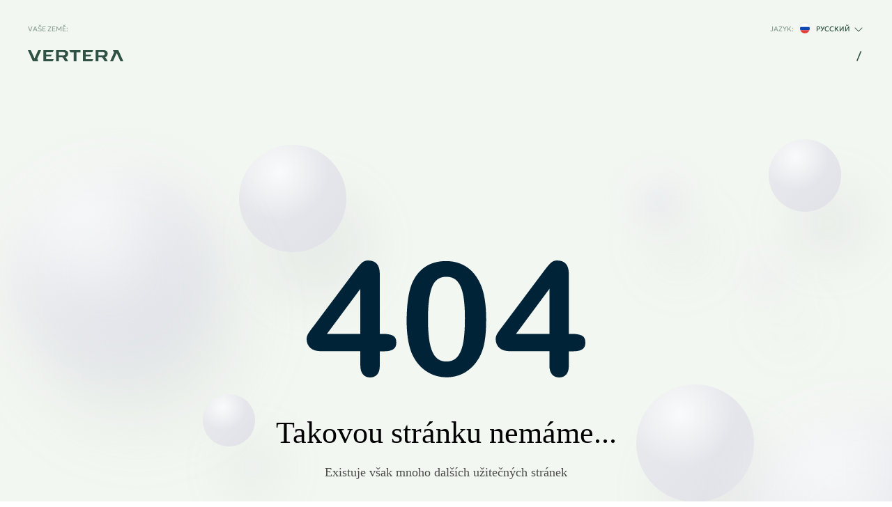

--- FILE ---
content_type: text/html; charset=utf-8
request_url: https://vertera.global/cs/terms
body_size: 13154
content:
<!DOCTYPE html><html lang="cs"><head>
  <meta charset="utf-8">
  <title>Построй свой международный прибыльный бизнес с VERTERA</title>
  <base href="/cs/">
  <meta name="viewport" content="width=device-width, initial-scale=1">
  <link rel="icon" type="image/png" href="favicon.png">
  <link rel="preconnect" href="https://fonts.gstatic.com">
  <!-- <link href="https://fonts.googleapis.com/css2?family=Roboto:wght@300;400;500&display=swap" rel="stylesheet"> -->
  <meta name="description" content="Прибыльный международный бизнес с высоким доходом. Уникальные продукты для красоты и здоровья Vertera. Успешная карьера. Самые большие бонусы в индустрии.">
  <meta name="metaDescription" content="Прибыльный международный бизнес с высоким доходом. Уникальные продукты для красоты и здоровья Vertera. Успешная карьера. Самые большие бонусы в индустрии.">
  <meta property="og:title" content="Построй свой международный прибыльный бизнес с VERTERA">
  <meta property="og:description" content="Прибыльный международный бизнес с высоким доходом. Уникальные продукты для красоты и здоровья Vertera. Успешная карьера. Самые большие бонусы в индустрии.">

<!-- Yandex.Metrika counter -->
<script type="text/javascript">
  (function(m,e,t,r,i,k,a){m[i]=m[i]||function(){(m[i].a=m[i].a||[]).push(arguments)};
  var z = null;m[i].l=1*new Date();
  for (var j = 0; j < document.scripts.length; j++) {if (document.scripts[j].src === r) { return; }}
  k=e.createElement(t),a=e.getElementsByTagName(t)[0],k.async=1,k.src=r,a.parentNode.insertBefore(k,a)})
  (window, document, "script", "https://mc.yandex.ru/metrika/tag.js", "ym");
 
  ym(86694168, "init", {
       clickmap:true,
       trackLinks:true,
       accurateTrackBounce:true,
       webvisor:true
  });
</script>
<noscript><div><img src="https://mc.yandex.ru/watch/86694168" style="position:absolute; left:-9999px;" alt="" /></div></noscript>
<!-- /Yandex.Metrika counter -->
<!-- Facebook Pixel Code -->
<script>
  !function(f,b,e,v,n,t,s)
  {if(f.fbq)return;n=f.fbq=function(){n.callMethod?
  n.callMethod.apply(n,arguments):n.queue.push(arguments)};
  if(!f._fbq)f._fbq=n;n.push=n;n.loaded=!0;n.version='2.0';
  n.queue=[];t=b.createElement(e);t.async=!0;
  t.src=v;s=b.getElementsByTagName(e)[0];
  s.parentNode.insertBefore(t,s)}(window, document,'script',
  'https://connect.facebook.net/en_US/fbevents.js');
  fbq('init', '900764733976408');
  fbq('track', 'PageView');
</script>
<noscript><img height="1" width="1" style="display:none"
  src="https://www.facebook.com/tr?id=900764733976408&ev=PageView&noscript=1"
/></noscript>
<!-- End Facebook Pixel Code -->
<!-- Google Tag Manager -->
<script>(function(w,d,s,l,i){w[l]=w[l]||[];w[l].push({'gtm.start':
  new Date().getTime(),event:'gtm.js'});var f=d.getElementsByTagName(s)[0],
  j=d.createElement(s),dl=l!='dataLayer'?'&l='+l:'';j.async=true;j.src=
  'https://www.googletagmanager.com/gtm.js?id='+i+dl;f.parentNode.insertBefore(j,f);
  })(window,document,'script','dataLayer','GTM-WSZ8J2C');
</script>
<!-- End Google Tag Manager -->

<!-- Top.Mail.Ru counter -->
<script type="text/javascript">
  var _tmr = window._tmr || (window._tmr = []);
  _tmr.push({id: "3351708", type: "pageView", start: (new Date()).getTime()});
  (function (d, w, id) {
    if (d.getElementById(id)) return;
    var ts = d.createElement("script"); ts.type = "text/javascript"; ts.async = true; ts.id = id;
    ts.src = "https://top-fwz1.mail.ru/js/code.js";
    var f = function () {var s = d.getElementsByTagName("script")[0]; s.parentNode.insertBefore(ts, s);};
    if (w.opera == "[object Opera]") { d.addEventListener("DOMContentLoaded", f, false); } else { f(); }
  })(document, window, "tmr-code");
  </script>
  <noscript><div><img src="https://top-fwz1.mail.ru/counter?id=3351708;js=na" style="position:absolute;left:-9999px;" alt="Top.Mail.Ru" /></div></noscript>
  <!-- /Top.Mail.Ru counter -->
  
<style>@charset "UTF-8";html{-webkit-text-size-adjust:100%}html:focus-within{scroll-behavior:smooth}body{-webkit-text-size-adjust:100%;text-size-adjust:100%;position:relative;width:100%;min-height:100vh;-moz-osx-font-smoothing:grayscale;-webkit-font-smoothing:antialiased;text-rendering:optimizeSpeed}body,head,html,link,meta,noscript,script,style,title{font-size:100%;font:inherit;margin:0;padding:0;border:0;vertical-align:baseline}*,:after,:before{box-sizing:border-box}html{font-family:sans-serif;line-height:1.15;-webkit-text-size-adjust:100%;-ms-text-size-adjust:100%;-ms-overflow-style:scrollbar;-webkit-tap-highlight-color:transparent}body{margin:0;font-family:-apple-system,BlinkMacSystemFont,"Segoe UI",Roboto,"Helvetica Neue",Arial,sans-serif,"Apple Color Emoji","Segoe UI Emoji","Segoe UI Symbol";font-size:1rem;font-weight:400;line-height:1.5;color:#212529;text-align:left;background-color:#fff}*:hover,*:focus,*:active{outline:none}body{color:#2f5244}</style><style>@charset "UTF-8";html{-webkit-text-size-adjust:100%}html:focus-within{scroll-behavior:smooth}body{-webkit-text-size-adjust:100%;text-size-adjust:100%;position:relative;width:100%;min-height:100vh;-moz-osx-font-smoothing:grayscale;-webkit-font-smoothing:antialiased;text-rendering:optimizeSpeed}a,body,br,button,div,footer,head,header,html,img,li,link,meta,noscript,p,script,section,span,style,svg,title,ul{font-size:100%;font:inherit;margin:0;padding:0;border:0;vertical-align:baseline}footer,header,section{display:block}ul{list-style:none}a:active,a:hover{outline:none}img,svg{max-width:100%;display:inline-block;vertical-align:middle;height:auto}button{line-height:normal}button{-webkit-appearance:button;cursor:pointer;border:0;background:transparent}button::-moz-focus-inner{border:0;padding:0}button{border:0;background:transparent}a{background-color:transparent}button{font-family:inherit;font-size:100%;line-height:1;margin:0;padding:0}button{overflow:visible}button{text-transform:none}button{-webkit-appearance:button}button::-moz-focus-inner{border-style:none;padding:0;outline:0}*,:after,:before{box-sizing:border-box}html{font-family:sans-serif;line-height:1.15;-webkit-text-size-adjust:100%;-ms-text-size-adjust:100%;-ms-overflow-style:scrollbar;-webkit-tap-highlight-color:transparent}footer,header,section{display:block}body{margin:0;font-family:-apple-system,BlinkMacSystemFont,"Segoe UI",Roboto,"Helvetica Neue",Arial,sans-serif,"Apple Color Emoji","Segoe UI Emoji","Segoe UI Symbol";font-size:1rem;font-weight:400;line-height:1.5;color:#212529;text-align:left;background-color:#fff}p{margin-top:0;margin-bottom:1rem}ul{margin-top:0;margin-bottom:1rem}ul li{list-style:none}a{text-decoration:none}@font-face{font-family:"Commissioner";src:url(https://static.vertera.org/assets/font/vertera/Commissioner/Commissioner-Regular.eot);src:local("Commissioner");src:url(https://static.vertera.org/assets/font/vertera/Commissioner/Commissioner-Regular.eot?#iefix) format("embedded-opentype"),url(https://static.vertera.org/assets/font/vertera/Commissioner/Commissioner-Regular.woff2) format("woff2"),url(https://static.vertera.org/assets/font/vertera/Commissioner/Commissioner-Regular.woff) format("woff"),url(https://static.vertera.org/assets/font/vertera/Commissioner/Commissioner-Regular.ttf) format("truetype");font-weight:400;font-style:normal}@font-face{font-family:"Commissioner";src:url(https://static.vertera.org/assets/font/vertera/Commissioner/Commissioner-Medium.eot);src:local("Commissioner");src:url(https://static.vertera.org/assets/font/vertera/Commissioner/Commissioner-Medium.eot?#iefix) format("embedded-opentype"),url(https://static.vertera.org/assets/font/vertera/Commissioner/Commissioner-Medium.woff2) format("woff2"),url(https://static.vertera.org/assets/font/vertera/Commissioner/Commissioner-Medium.woff) format("woff"),url(https://static.vertera.org/assets/font/vertera/Commissioner/Commissioner-Medium.ttf) format("truetype");font-weight:500;font-style:normal}@font-face{font-family:"Commissioner";src:url(https://static.vertera.org/assets/font/vertera/Commissioner/Commissioner-SemiBold.eot);src:local("Commissioner");src:url(https://static.vertera.org/assets/font/vertera/Commissioner/Commissioner-SemiBold.eot?#iefix) format("embedded-opentype"),url(https://static.vertera.org/assets/font/vertera/Commissioner/Commissioner-SemiBold.woff2) format("woff2"),url(https://static.vertera.org/assets/font/vertera/Commissioner/Commissioner-SemiBold.woff) format("woff"),url(https://static.vertera.org/assets/font/vertera/Commissioner/Commissioner-SemiBold.ttf) format("truetype");font-weight:600;font-style:normal}.btn{display:inline-flex;justify-content:center;width:-moz-fit-content;width:fit-content;padding:7px 14px;font-size:14px;line-height:20px;font-weight:500;font-family:"Commissioner",sans-serif;color:#2f5244;background-color:transparent;border:1px solid #2F5244;border-radius:1000px;transition:all .25s linear;cursor:pointer}.btn:hover{color:#fff;background-color:#2f5244;border-color:#2f5244}@media only screen and (min-width: 992px){.btn{padding:12px 20px;font-size:18px;line-height:28px}}.hide-on-init{visibility:hidden}*:hover,*:focus,*:active{outline:none}body{color:#2f5244}svg-icon{display:inline-flex}.container{width:100%;padding:0 16px;margin-right:auto;margin-left:auto}.container.max-xxl{width:100%;max-width:1440px}@media only screen and (min-width: 992px){.container{padding:0 40px}}@media only screen and (min-width: 1200px){.container{width:1096px}}p{margin-bottom:0;font-size:12px;line-height:1.5;font-family:"Commissioner",sans-serif}@media only screen and (min-width: 992px){p{font-size:16px}}@media only screen and (min-width: 992px){.desk-hide{display:none!important}}@media only screen and (max-width: 991.98px){.mob-hide{display:none!important}}</style><link rel="stylesheet" href="styles.1ad5833b75db4b6b.css" media="print" onload="this.media='all'"><noscript><link rel="stylesheet" href="styles.1ad5833b75db4b6b.css"></noscript><style ng-transition="serverApp"></style><style ng-transition="serverApp">*[_ngcontent-sc93], [_ngcontent-sc93]:after, [_ngcontent-sc93]:before{box-sizing:border-box}html[_ngcontent-sc93]{font-family:sans-serif;line-height:1.15;-webkit-text-size-adjust:100%;-ms-text-size-adjust:100%;-ms-overflow-style:scrollbar;-webkit-tap-highlight-color:transparent}article[_ngcontent-sc93], aside[_ngcontent-sc93], dialog[_ngcontent-sc93], figcaption[_ngcontent-sc93], figure[_ngcontent-sc93], footer[_ngcontent-sc93], header[_ngcontent-sc93], hgroup[_ngcontent-sc93], main[_ngcontent-sc93], nav[_ngcontent-sc93], section[_ngcontent-sc93]{display:block}body[_ngcontent-sc93]{margin:0;font-family:-apple-system,BlinkMacSystemFont,"Segoe UI",Roboto,"Helvetica Neue",Arial,sans-serif,"Apple Color Emoji","Segoe UI Emoji","Segoe UI Symbol";font-size:1rem;font-weight:400;line-height:1.5;color:#212529;text-align:left;background-color:#fff}[tabindex="-1"][_ngcontent-sc93]:focus{outline:0!important}hr[_ngcontent-sc93]{box-sizing:content-box;height:0;overflow:visible}h1[_ngcontent-sc93], h2[_ngcontent-sc93], h3[_ngcontent-sc93], h4[_ngcontent-sc93], h5[_ngcontent-sc93], h6[_ngcontent-sc93]{margin-top:0;margin-bottom:.5rem}p[_ngcontent-sc93]{margin-top:0;margin-bottom:1rem}abbr[data-original-title][_ngcontent-sc93], abbr[title][_ngcontent-sc93]{text-decoration:underline;-webkit-text-decoration:underline dotted;text-decoration:underline dotted;cursor:help;border-bottom:0}address[_ngcontent-sc93]{margin-bottom:1rem;font-style:normal;line-height:inherit}dl[_ngcontent-sc93], ol[_ngcontent-sc93], ul[_ngcontent-sc93]{margin-top:0;margin-bottom:1rem}ul[_ngcontent-sc93]   li[_ngcontent-sc93]{list-style:none}ol[_ngcontent-sc93]   ol[_ngcontent-sc93], ol[_ngcontent-sc93]   ul[_ngcontent-sc93], ul[_ngcontent-sc93]   ol[_ngcontent-sc93], ul[_ngcontent-sc93]   ul[_ngcontent-sc93]{margin-bottom:0}dt[_ngcontent-sc93]{font-weight:700}dd[_ngcontent-sc93]{margin-bottom:.5rem;margin-left:0}blockquote[_ngcontent-sc93]{margin:0 0 1rem}dfn[_ngcontent-sc93]{font-style:italic}b[_ngcontent-sc93], strong[_ngcontent-sc93]{font-weight:bolder}small[_ngcontent-sc93]{font-size:80%}sub[_ngcontent-sc93], sup[_ngcontent-sc93]{position:relative;font-size:75%;line-height:0;vertical-align:baseline}sub[_ngcontent-sc93]{bottom:-.25em}sup[_ngcontent-sc93]{top:-.5em}a[_ngcontent-sc93]{text-decoration:none}input[type=number][_ngcontent-sc93]::-webkit-inner-spin-button, input[type=number][_ngcontent-sc93]::-webkit-outer-spin-button{-webkit-appearance:none;margin:0}@font-face{font-family:"Geologica";src:url(https://static.vertera.org/assets/font/vertera/Geologica/Geologica-Light.eot);src:local("Geologica");src:url(https://static.vertera.org/assets/font/vertera/Geologica/Geologica-Light.eot?#iefix) format("embedded-opentype"),url(https://static.vertera.org/assets/font/vertera/Geologica/Geologica-Light.woff2) format("woff2"),url(https://static.vertera.org/assets/font/vertera/Geologica/Geologica-Light.woff) format("woff"),url(https://static.vertera.org/assets/font/vertera/Geologica/Geologica-Light.ttf) format("truetype");font-weight:300;font-style:normal}@font-face{font-family:"Geologica";src:url(https://static.vertera.org/assets/font/vertera/Geologica/Geologica-Regular.eot);src:local("Geologica");src:url(https://static.vertera.org/assets/font/vertera/Geologica/Geologica-Regular.eot?#iefix) format("embedded-opentype"),url(https://static.vertera.org/assets/font/vertera/Geologica/Geologica-Regular.woff2) format("woff2"),url(https://static.vertera.org/assets/font/vertera/Geologica/Geologica-Regular.woff) format("woff"),url(https://static.vertera.org/assets/font/vertera/Geologica/Geologica-Regular.ttf) format("truetype");font-weight:400;font-style:normal}@font-face{font-family:"Geologica";src:url(https://static.vertera.org/assets/font/vertera/Geologica/Geologica-Medium.eot);src:local("Geologica");src:url(https://static.vertera.org/assets/font/vertera/Geologica/Geologica-Medium.eot?#iefix) format("embedded-opentype"),url(https://static.vertera.org/assets/font/vertera/Geologica/Geologica-Medium.woff2) format("woff2"),url(https://static.vertera.org/assets/font/vertera/Geologica/Geologica-Medium.woff) format("woff"),url(https://static.vertera.org/assets/font/vertera/Geologica/Geologica-Medium.ttf) format("truetype");font-weight:500;font-style:normal}@font-face{font-family:"Geologica";src:url(https://static.vertera.org/assets/font/vertera/Geologica/Geologica-Bold.eot);src:local("Geologica");src:url(https://static.vertera.org/assets/font/vertera/Geologica/Geologica-Bold.eot?#iefix) format("embedded-opentype"),url(https://static.vertera.org/assets/font/vertera/Geologica/Geologica-Bold.woff2) format("woff2"),url(https://static.vertera.org/assets/font/vertera/Geologica/Geologica-Bold.woff) format("woff"),url(https://static.vertera.org/assets/font/vertera/Geologica/Geologica-Bold.ttf) format("truetype");font-weight:700;font-style:normal}@font-face{font-family:"ZeppelinGrotesk-Wide";src:url(https://static.vertera.org/assets/font/vertera/ZeppelinGrotesk/ZeppelinGrotesk-WideLight.eot);src:local("ZeppelinGrotesk-Wide");src:url(https://static.vertera.org/assets/font/vertera/ZeppelinGrotesk/ZeppelinGrotesk-WideLight.eot?#iefix) format("embedded-opentype"),url(https://static.vertera.org/assets/font/vertera/ZeppelinGrotesk/ZeppelinGrotesk-WideLight.woff2) format("woff2"),url(https://static.vertera.org/assets/font/vertera/ZeppelinGrotesk/ZeppelinGrotesk-WideLight.woff) format("woff"),url(https://static.vertera.org/assets/font/vertera/ZeppelinGrotesk/ZeppelinGrotesk-WideLight.ttf) format("truetype");font-weight:300;font-style:normal}@font-face{font-family:"ZeppelinGrotesk-Wide";src:url(https://static.vertera.org/assets/font/vertera/ZeppelinGrotesk/ZeppelinGrotesk-Wide.eot);src:local("ZeppelinGrotesk-Wide");src:url(https://static.vertera.org/assets/font/vertera/ZeppelinGrotesk/ZeppelinGrotesk-Wide.eot?#iefix) format("embedded-opentype"),url(https://static.vertera.org/assets/font/vertera/ZeppelinGrotesk/ZeppelinGrotesk-Wide.woff2) format("woff2"),url(https://static.vertera.org/assets/font/vertera/ZeppelinGrotesk/ZeppelinGrotesk-Wide.woff) format("woff"),url(https://static.vertera.org/assets/font/vertera/ZeppelinGrotesk/ZeppelinGrotesk-Wide.ttf) format("truetype");font-weight:400;font-style:normal}@font-face{font-family:"ZeppelinGrotesk-Wide";src:url(https://static.vertera.org/assets/font/vertera/ZeppelinGrotesk/ZeppelinGrotesk-WideBold.eot);src:local("ZeppelinGrotesk-Wide");src:url(https://static.vertera.org/assets/font/vertera/ZeppelinGrotesk/ZeppelinGrotesk-WideBold.eot?#iefix) format("embedded-opentype"),url(https://static.vertera.org/assets/font/vertera/ZeppelinGrotesk/ZeppelinGrotesk-WideBold.woff2) format("woff2"),url(https://static.vertera.org/assets/font/vertera/ZeppelinGrotesk/ZeppelinGrotesk-WideBold.woff) format("woff"),url(https://static.vertera.org/assets/font/vertera/ZeppelinGrotesk/ZeppelinGrotesk-WideBold.ttf) format("truetype");font-weight:700;font-style:normal}@font-face{font-family:"ZeppelinGrotesk-SemiExpanded";src:url(https://static.vertera.org/assets/font/vertera/ZeppelinGrotesk/ZeppelinGrotesk-SemiExpanded.eot);src:local("ZeppelinGrotesk-SemiExpanded");src:url(https://static.vertera.org/assets/font/vertera/ZeppelinGrotesk/ZeppelinGrotesk-SemiExpanded.eot?#iefix) format("embedded-opentype"),url(https://static.vertera.org/assets/font/vertera/ZeppelinGrotesk/ZeppelinGrotesk-SemiExpanded.woff2) format("woff2"),url(https://static.vertera.org/assets/font/vertera/ZeppelinGrotesk/ZeppelinGrotesk-SemiExpanded.woff) format("woff"),url(https://static.vertera.org/assets/font/vertera/ZeppelinGrotesk/ZeppelinGrotesk-SemiExpanded.ttf) format("truetype");font-weight:400;font-style:normal}@font-face{font-family:"ZeppelinGrotesk-SemiExpanded";src:url(https://static.vertera.org/assets/font/vertera/ZeppelinGrotesk/ZeppelinGrotesk-SemiExpBold.eot);src:local("ZeppelinGrotesk-SemiExpanded");src:url(https://static.vertera.org/assets/font/vertera/ZeppelinGrotesk/ZeppelinGrotesk-SemiExpBold.eot?#iefix) format("embedded-opentype"),url(https://static.vertera.org/assets/font/vertera/ZeppelinGrotesk/ZeppelinGrotesk-SemiExpBold.woff2) format("woff2"),url(https://static.vertera.org/assets/font/vertera/ZeppelinGrotesk/ZeppelinGrotesk-SemiExpBold.woff) format("woff"),url(https://static.vertera.org/assets/font/vertera/ZeppelinGrotesk/ZeppelinGrotesk-SemiExpBold.ttf) format("truetype");font-weight:700;font-style:normal}@font-face{font-family:"Commissioner";src:url(https://static.vertera.org/assets/font/vertera/Commissioner/Commissioner-Regular.eot);src:local("Commissioner");src:url(https://static.vertera.org/assets/font/vertera/Commissioner/Commissioner-Regular.eot?#iefix) format("embedded-opentype"),url(https://static.vertera.org/assets/font/vertera/Commissioner/Commissioner-Regular.woff2) format("woff2"),url(https://static.vertera.org/assets/font/vertera/Commissioner/Commissioner-Regular.woff) format("woff"),url(https://static.vertera.org/assets/font/vertera/Commissioner/Commissioner-Regular.ttf) format("truetype");font-weight:400;font-style:normal}@font-face{font-family:"Commissioner";src:url(https://static.vertera.org/assets/font/vertera/Commissioner/Commissioner-Medium.eot);src:local("Commissioner");src:url(https://static.vertera.org/assets/font/vertera/Commissioner/Commissioner-Medium.eot?#iefix) format("embedded-opentype"),url(https://static.vertera.org/assets/font/vertera/Commissioner/Commissioner-Medium.woff2) format("woff2"),url(https://static.vertera.org/assets/font/vertera/Commissioner/Commissioner-Medium.woff) format("woff"),url(https://static.vertera.org/assets/font/vertera/Commissioner/Commissioner-Medium.ttf) format("truetype");font-weight:500;font-style:normal}@font-face{font-family:"Commissioner";src:url(https://static.vertera.org/assets/font/vertera/Commissioner/Commissioner-SemiBold.eot);src:local("Commissioner");src:url(https://static.vertera.org/assets/font/vertera/Commissioner/Commissioner-SemiBold.eot?#iefix) format("embedded-opentype"),url(https://static.vertera.org/assets/font/vertera/Commissioner/Commissioner-SemiBold.woff2) format("woff2"),url(https://static.vertera.org/assets/font/vertera/Commissioner/Commissioner-SemiBold.woff) format("woff"),url(https://static.vertera.org/assets/font/vertera/Commissioner/Commissioner-SemiBold.ttf) format("truetype");font-weight:600;font-style:normal}.btn[_ngcontent-sc93]{display:inline-flex;justify-content:center;width:-moz-fit-content;width:fit-content;padding:7px 14px;font-size:14px;line-height:20px;font-weight:500;font-family:"Commissioner",sans-serif;color:#2f5244;background-color:transparent;border:1px solid #2F5244;border-radius:1000px;transition:all .25s linear;cursor:pointer}.btn[_ngcontent-sc93]:hover{color:#fff;background-color:#2f5244;border-color:#2f5244}@media only screen and (min-width: 992px){.btn[_ngcontent-sc93]{padding:12px 20px;font-size:18px;line-height:28px}}.btn--green[_ngcontent-sc93]{color:#fff;background-color:#73986e;border-color:#73986e}.btn--small[_ngcontent-sc93]{padding:9px 16px;font-size:14px;line-height:20px}.btn--large[_ngcontent-sc93]{padding:5px 10px;font-size:12px;line-height:16px}@media only screen and (min-width: 992px){.btn--large[_ngcontent-sc93]{padding:17px 28px;font-size:18px;line-height:28px}}  .swiper__pagination{display:grid;grid-template-columns:repeat(auto-fit,8px);justify-content:center;grid-column-gap:12px;column-gap:12px;margin-top:24px}@media only screen and (min-width: 768px){  .swiper__pagination{grid-template-columns:repeat(auto-fit,10px);grid-column-gap:10px;column-gap:10px}}  .swiper__pagination.names{display:flex;align-items:center;justify-content:space-between;flex-direction:row;justify-content:center;grid-column-gap:0;column-gap:0;margin-top:-6px}@media screen and (min-width: 1440px){  .swiper__pagination.names{margin:-10px auto 11px;max-width:1628px;justify-content:space-between}}  .swiper__pagination--item{width:8px;height:8px;border-radius:50%;background:#002337;opacity:.12;transition:opacity .25s linear}@media only screen and (min-width: 768px){  .swiper__pagination--item{width:10px;height:10px}}  .swiper__pagination--item:hover{cursor:pointer}  .swiper__pagination--item.active{opacity:.5}  .swiper__pagination--name{font-size:16px;line-height:24px;text-transform:uppercase;color:#002337;transition:color .25s ease;height:48px;padding:0;letter-spacing:.015em;max-width:214px}  .swiper__pagination--name:hover{color:#e94267;cursor:pointer}@media screen and (min-width: 1440px){  .swiper__pagination--name{max-width:190px}}@media screen and (min-width: 1660px){  .swiper__pagination--name{max-width:214px}}@media only screen and (min-width: 1920px){  .swiper__pagination--name{font-size:18px;line-height:24px}}  .swiper__pagination--name.active{color:#e94267}[_nghost-sc93]{display:block;min-height:100%;background-color:#f3f7f2;color:#2f5244;font-family:"ZeppelinGrotesk-Wide",sans-serif}.wrapper.loading[_ngcontent-sc93]{max-height:100vh;padding-top:100vh;overflow:hidden}.preloader[_ngcontent-sc93]{position:fixed;top:0;width:100%;height:100%;display:flex;align-items:center;justify-content:center;background-color:#f3f7f2;z-index:1000}.preloader[_ngcontent-sc93]   .counter[_ngcontent-sc93]{display:flex;align-items:center;font-size:128px;line-height:1;font-weight:300;color:#4c7d67}.preloader[_ngcontent-sc93]   .counter[_ngcontent-sc93]:after{content:"%";font-size:44px;line-height:48px}.preloader[_ngcontent-sc93]   .counter[_ngcontent-sc93]   app-counter[_ngcontent-sc93]{display:flex;width:260px;justify-content:center}</style><style ng-transition="serverApp">.animated[_ngcontent-sc90]{animation-duration:1.2s;visibility:visible!important}.hide-on-init[_ngcontent-sc90]{visibility:hidden}.animated.pause[_ngcontent-sc90]{animation-delay:.5s}.animated.pause-1[_ngcontent-sc90]{animation-delay:0s}.animated.pause-2[_ngcontent-sc90]{animation-delay:.15s}.animated.pause-3[_ngcontent-sc90]{animation-delay:.3s}.animated.pause-4[_ngcontent-sc90]{animation-delay:.45s}.animated.pause-5[_ngcontent-sc90]{animation-delay:.6s}*[_ngcontent-sc90], [_ngcontent-sc90]:after, [_ngcontent-sc90]:before{box-sizing:border-box}html[_ngcontent-sc90]{font-family:sans-serif;line-height:1.15;-webkit-text-size-adjust:100%;-ms-text-size-adjust:100%;-ms-overflow-style:scrollbar;-webkit-tap-highlight-color:transparent}article[_ngcontent-sc90], aside[_ngcontent-sc90], dialog[_ngcontent-sc90], figcaption[_ngcontent-sc90], figure[_ngcontent-sc90], footer[_ngcontent-sc90], header[_ngcontent-sc90], hgroup[_ngcontent-sc90], main[_ngcontent-sc90], nav[_ngcontent-sc90], section[_ngcontent-sc90]{display:block}body[_ngcontent-sc90]{margin:0;font-family:-apple-system,BlinkMacSystemFont,"Segoe UI",Roboto,"Helvetica Neue",Arial,sans-serif,"Apple Color Emoji","Segoe UI Emoji","Segoe UI Symbol";font-size:1rem;font-weight:400;line-height:1.5;color:#212529;text-align:left;background-color:#fff}[tabindex="-1"][_ngcontent-sc90]:focus{outline:0!important}hr[_ngcontent-sc90]{box-sizing:content-box;height:0;overflow:visible}h1[_ngcontent-sc90], h2[_ngcontent-sc90], h3[_ngcontent-sc90], h4[_ngcontent-sc90], h5[_ngcontent-sc90], h6[_ngcontent-sc90]{margin-top:0;margin-bottom:.5rem}p[_ngcontent-sc90]{margin-top:0;margin-bottom:1rem}abbr[data-original-title][_ngcontent-sc90], abbr[title][_ngcontent-sc90]{text-decoration:underline;-webkit-text-decoration:underline dotted;text-decoration:underline dotted;cursor:help;border-bottom:0}address[_ngcontent-sc90]{margin-bottom:1rem;font-style:normal;line-height:inherit}dl[_ngcontent-sc90], ol[_ngcontent-sc90], ul[_ngcontent-sc90]{margin-top:0;margin-bottom:1rem}ul[_ngcontent-sc90]   li[_ngcontent-sc90]{list-style:none}ol[_ngcontent-sc90]   ol[_ngcontent-sc90], ol[_ngcontent-sc90]   ul[_ngcontent-sc90], ul[_ngcontent-sc90]   ol[_ngcontent-sc90], ul[_ngcontent-sc90]   ul[_ngcontent-sc90]{margin-bottom:0}dt[_ngcontent-sc90]{font-weight:700}dd[_ngcontent-sc90]{margin-bottom:.5rem;margin-left:0}blockquote[_ngcontent-sc90]{margin:0 0 1rem}dfn[_ngcontent-sc90]{font-style:italic}b[_ngcontent-sc90], strong[_ngcontent-sc90]{font-weight:bolder}small[_ngcontent-sc90]{font-size:80%}sub[_ngcontent-sc90], sup[_ngcontent-sc90]{position:relative;font-size:75%;line-height:0;vertical-align:baseline}sub[_ngcontent-sc90]{bottom:-.25em}sup[_ngcontent-sc90]{top:-.5em}a[_ngcontent-sc90]{text-decoration:none}input[type=number][_ngcontent-sc90]::-webkit-inner-spin-button, input[type=number][_ngcontent-sc90]::-webkit-outer-spin-button{-webkit-appearance:none;margin:0}@font-face{font-family:"Geologica";src:url(https://static.vertera.org/assets/font/vertera/Geologica/Geologica-Light.eot);src:local("Geologica");src:url(https://static.vertera.org/assets/font/vertera/Geologica/Geologica-Light.eot?#iefix) format("embedded-opentype"),url(https://static.vertera.org/assets/font/vertera/Geologica/Geologica-Light.woff2) format("woff2"),url(https://static.vertera.org/assets/font/vertera/Geologica/Geologica-Light.woff) format("woff"),url(https://static.vertera.org/assets/font/vertera/Geologica/Geologica-Light.ttf) format("truetype");font-weight:300;font-style:normal}@font-face{font-family:"Geologica";src:url(https://static.vertera.org/assets/font/vertera/Geologica/Geologica-Regular.eot);src:local("Geologica");src:url(https://static.vertera.org/assets/font/vertera/Geologica/Geologica-Regular.eot?#iefix) format("embedded-opentype"),url(https://static.vertera.org/assets/font/vertera/Geologica/Geologica-Regular.woff2) format("woff2"),url(https://static.vertera.org/assets/font/vertera/Geologica/Geologica-Regular.woff) format("woff"),url(https://static.vertera.org/assets/font/vertera/Geologica/Geologica-Regular.ttf) format("truetype");font-weight:400;font-style:normal}@font-face{font-family:"Geologica";src:url(https://static.vertera.org/assets/font/vertera/Geologica/Geologica-Medium.eot);src:local("Geologica");src:url(https://static.vertera.org/assets/font/vertera/Geologica/Geologica-Medium.eot?#iefix) format("embedded-opentype"),url(https://static.vertera.org/assets/font/vertera/Geologica/Geologica-Medium.woff2) format("woff2"),url(https://static.vertera.org/assets/font/vertera/Geologica/Geologica-Medium.woff) format("woff"),url(https://static.vertera.org/assets/font/vertera/Geologica/Geologica-Medium.ttf) format("truetype");font-weight:500;font-style:normal}@font-face{font-family:"Geologica";src:url(https://static.vertera.org/assets/font/vertera/Geologica/Geologica-Bold.eot);src:local("Geologica");src:url(https://static.vertera.org/assets/font/vertera/Geologica/Geologica-Bold.eot?#iefix) format("embedded-opentype"),url(https://static.vertera.org/assets/font/vertera/Geologica/Geologica-Bold.woff2) format("woff2"),url(https://static.vertera.org/assets/font/vertera/Geologica/Geologica-Bold.woff) format("woff"),url(https://static.vertera.org/assets/font/vertera/Geologica/Geologica-Bold.ttf) format("truetype");font-weight:700;font-style:normal}@font-face{font-family:"ZeppelinGrotesk-Wide";src:url(https://static.vertera.org/assets/font/vertera/ZeppelinGrotesk/ZeppelinGrotesk-WideLight.eot);src:local("ZeppelinGrotesk-Wide");src:url(https://static.vertera.org/assets/font/vertera/ZeppelinGrotesk/ZeppelinGrotesk-WideLight.eot?#iefix) format("embedded-opentype"),url(https://static.vertera.org/assets/font/vertera/ZeppelinGrotesk/ZeppelinGrotesk-WideLight.woff2) format("woff2"),url(https://static.vertera.org/assets/font/vertera/ZeppelinGrotesk/ZeppelinGrotesk-WideLight.woff) format("woff"),url(https://static.vertera.org/assets/font/vertera/ZeppelinGrotesk/ZeppelinGrotesk-WideLight.ttf) format("truetype");font-weight:300;font-style:normal}@font-face{font-family:"ZeppelinGrotesk-Wide";src:url(https://static.vertera.org/assets/font/vertera/ZeppelinGrotesk/ZeppelinGrotesk-Wide.eot);src:local("ZeppelinGrotesk-Wide");src:url(https://static.vertera.org/assets/font/vertera/ZeppelinGrotesk/ZeppelinGrotesk-Wide.eot?#iefix) format("embedded-opentype"),url(https://static.vertera.org/assets/font/vertera/ZeppelinGrotesk/ZeppelinGrotesk-Wide.woff2) format("woff2"),url(https://static.vertera.org/assets/font/vertera/ZeppelinGrotesk/ZeppelinGrotesk-Wide.woff) format("woff"),url(https://static.vertera.org/assets/font/vertera/ZeppelinGrotesk/ZeppelinGrotesk-Wide.ttf) format("truetype");font-weight:400;font-style:normal}@font-face{font-family:"ZeppelinGrotesk-Wide";src:url(https://static.vertera.org/assets/font/vertera/ZeppelinGrotesk/ZeppelinGrotesk-WideBold.eot);src:local("ZeppelinGrotesk-Wide");src:url(https://static.vertera.org/assets/font/vertera/ZeppelinGrotesk/ZeppelinGrotesk-WideBold.eot?#iefix) format("embedded-opentype"),url(https://static.vertera.org/assets/font/vertera/ZeppelinGrotesk/ZeppelinGrotesk-WideBold.woff2) format("woff2"),url(https://static.vertera.org/assets/font/vertera/ZeppelinGrotesk/ZeppelinGrotesk-WideBold.woff) format("woff"),url(https://static.vertera.org/assets/font/vertera/ZeppelinGrotesk/ZeppelinGrotesk-WideBold.ttf) format("truetype");font-weight:700;font-style:normal}@font-face{font-family:"ZeppelinGrotesk-SemiExpanded";src:url(https://static.vertera.org/assets/font/vertera/ZeppelinGrotesk/ZeppelinGrotesk-SemiExpanded.eot);src:local("ZeppelinGrotesk-SemiExpanded");src:url(https://static.vertera.org/assets/font/vertera/ZeppelinGrotesk/ZeppelinGrotesk-SemiExpanded.eot?#iefix) format("embedded-opentype"),url(https://static.vertera.org/assets/font/vertera/ZeppelinGrotesk/ZeppelinGrotesk-SemiExpanded.woff2) format("woff2"),url(https://static.vertera.org/assets/font/vertera/ZeppelinGrotesk/ZeppelinGrotesk-SemiExpanded.woff) format("woff"),url(https://static.vertera.org/assets/font/vertera/ZeppelinGrotesk/ZeppelinGrotesk-SemiExpanded.ttf) format("truetype");font-weight:400;font-style:normal}@font-face{font-family:"ZeppelinGrotesk-SemiExpanded";src:url(https://static.vertera.org/assets/font/vertera/ZeppelinGrotesk/ZeppelinGrotesk-SemiExpBold.eot);src:local("ZeppelinGrotesk-SemiExpanded");src:url(https://static.vertera.org/assets/font/vertera/ZeppelinGrotesk/ZeppelinGrotesk-SemiExpBold.eot?#iefix) format("embedded-opentype"),url(https://static.vertera.org/assets/font/vertera/ZeppelinGrotesk/ZeppelinGrotesk-SemiExpBold.woff2) format("woff2"),url(https://static.vertera.org/assets/font/vertera/ZeppelinGrotesk/ZeppelinGrotesk-SemiExpBold.woff) format("woff"),url(https://static.vertera.org/assets/font/vertera/ZeppelinGrotesk/ZeppelinGrotesk-SemiExpBold.ttf) format("truetype");font-weight:700;font-style:normal}@font-face{font-family:"Commissioner";src:url(https://static.vertera.org/assets/font/vertera/Commissioner/Commissioner-Regular.eot);src:local("Commissioner");src:url(https://static.vertera.org/assets/font/vertera/Commissioner/Commissioner-Regular.eot?#iefix) format("embedded-opentype"),url(https://static.vertera.org/assets/font/vertera/Commissioner/Commissioner-Regular.woff2) format("woff2"),url(https://static.vertera.org/assets/font/vertera/Commissioner/Commissioner-Regular.woff) format("woff"),url(https://static.vertera.org/assets/font/vertera/Commissioner/Commissioner-Regular.ttf) format("truetype");font-weight:400;font-style:normal}@font-face{font-family:"Commissioner";src:url(https://static.vertera.org/assets/font/vertera/Commissioner/Commissioner-Medium.eot);src:local("Commissioner");src:url(https://static.vertera.org/assets/font/vertera/Commissioner/Commissioner-Medium.eot?#iefix) format("embedded-opentype"),url(https://static.vertera.org/assets/font/vertera/Commissioner/Commissioner-Medium.woff2) format("woff2"),url(https://static.vertera.org/assets/font/vertera/Commissioner/Commissioner-Medium.woff) format("woff"),url(https://static.vertera.org/assets/font/vertera/Commissioner/Commissioner-Medium.ttf) format("truetype");font-weight:500;font-style:normal}@font-face{font-family:"Commissioner";src:url(https://static.vertera.org/assets/font/vertera/Commissioner/Commissioner-SemiBold.eot);src:local("Commissioner");src:url(https://static.vertera.org/assets/font/vertera/Commissioner/Commissioner-SemiBold.eot?#iefix) format("embedded-opentype"),url(https://static.vertera.org/assets/font/vertera/Commissioner/Commissioner-SemiBold.woff2) format("woff2"),url(https://static.vertera.org/assets/font/vertera/Commissioner/Commissioner-SemiBold.woff) format("woff"),url(https://static.vertera.org/assets/font/vertera/Commissioner/Commissioner-SemiBold.ttf) format("truetype");font-weight:600;font-style:normal}.btn[_ngcontent-sc90]{display:inline-flex;justify-content:center;width:-moz-fit-content;width:fit-content;padding:7px 14px;font-size:14px;line-height:20px;font-weight:500;font-family:"Commissioner",sans-serif;color:#2f5244;background-color:transparent;border:1px solid #2F5244;border-radius:1000px;transition:all .25s linear;cursor:pointer}.btn[_ngcontent-sc90]:hover{color:#fff;background-color:#2f5244;border-color:#2f5244}@media only screen and (min-width: 992px){.btn[_ngcontent-sc90]{padding:12px 20px;font-size:18px;line-height:28px}}.btn--green[_ngcontent-sc90]{color:#fff;background-color:#73986e;border-color:#73986e}.btn--small[_ngcontent-sc90]{padding:9px 16px;font-size:14px;line-height:20px}.btn--large[_ngcontent-sc90]{padding:5px 10px;font-size:12px;line-height:16px}@media only screen and (min-width: 992px){.btn--large[_ngcontent-sc90]{padding:17px 28px;font-size:18px;line-height:28px}}  .swiper__pagination{display:grid;grid-template-columns:repeat(auto-fit,8px);justify-content:center;grid-column-gap:12px;column-gap:12px;margin-top:24px}@media only screen and (min-width: 768px){  .swiper__pagination{grid-template-columns:repeat(auto-fit,10px);grid-column-gap:10px;column-gap:10px}}  .swiper__pagination.names{display:flex;align-items:center;justify-content:space-between;flex-direction:row;justify-content:center;grid-column-gap:0;column-gap:0;margin-top:-6px}@media screen and (min-width: 1440px){  .swiper__pagination.names{margin:-10px auto 11px;max-width:1628px;justify-content:space-between}}  .swiper__pagination--item{width:8px;height:8px;border-radius:50%;background:#002337;opacity:.12;transition:opacity .25s linear}@media only screen and (min-width: 768px){  .swiper__pagination--item{width:10px;height:10px}}  .swiper__pagination--item:hover{cursor:pointer}  .swiper__pagination--item.active{opacity:.5}  .swiper__pagination--name{font-size:16px;line-height:24px;text-transform:uppercase;color:#002337;transition:color .25s ease;height:48px;padding:0;letter-spacing:.015em;max-width:214px}  .swiper__pagination--name:hover{color:#e94267;cursor:pointer}@media screen and (min-width: 1440px){  .swiper__pagination--name{max-width:190px}}@media screen and (min-width: 1660px){  .swiper__pagination--name{max-width:214px}}@media only screen and (min-width: 1920px){  .swiper__pagination--name{font-size:18px;line-height:24px}}  .swiper__pagination--name.active{color:#e94267}.country[_ngcontent-sc90]{height:24px;display:flex;align-items:center;justify-content:flex-start;flex-direction:row;font-size:10px;line-height:12px;width:100%;position:relative;color:#2f5244;text-transform:uppercase}@media only screen and (min-width: 768px){.country[_ngcontent-sc90]{line-height:16px}}@media only screen and (min-width: 992px){.country[_ngcontent-sc90]{width:auto}}.country__label[_ngcontent-sc90]{opacity:.5;margin-right:8px}@media only screen and (min-width: 768px){.country__label[_ngcontent-sc90]{margin-right:8px}}@media only screen and (min-width: 1920px){.country__label[_ngcontent-sc90]{margin-right:16px}}.country__icon[_ngcontent-sc90]{margin-left:4px}@media only screen and (min-width: 992px){.country__icon[_ngcontent-sc90]{display:none}}.country__search__note[_ngcontent-sc90]{color:#002337;opacity:.6;font-size:18px;line-height:20px}.country__search__wrap[_ngcontent-sc90]{position:relative;display:flex;align-items:center;margin:8px 0}.country__search__wrap[_ngcontent-sc90]   .country__search__icon[_ngcontent-sc90]{position:absolute;right:12px;transition:transform .2s linear}.country__search__wrap.open[_ngcontent-sc90]   .country__search__icon[_ngcontent-sc90]{transform:rotate(180deg)}.country__search__input[_ngcontent-sc90]{background:#ffffff;border:1px solid #d6d7e0;box-sizing:border-box;border-radius:1000px;font-size:14px;line-height:16px;color:#263f35;height:48px;padding:0 16px;display:flex;align-items:center;justify-content:flex-start;flex-direction:row;width:100%}.country__search__input[_ngcontent-sc90]::-webkit-input-placeholder{color:#263f35;opacity:.5}.country__search__input[_ngcontent-sc90]:-moz-placeholder{color:#263f35;opacity:.5}.country__search__input[_ngcontent-sc90]::-moz-placeholder{color:#263f35;opacity:.5}.country__search__input[_ngcontent-sc90]:-ms-input-placeholder{color:#263f35;opacity:.5}.country__list[_ngcontent-sc90]{margin:0 0 0 -16px;overflow:auto;height:100%}.country__list[_ngcontent-sc90]   li[_ngcontent-sc90]{height:36px;padding:0 24px;background:transparent;font-size:14px;line-height:16px;display:flex;align-items:center;justify-content:flex-start;flex-direction:row}.country__list[_ngcontent-sc90]   li[_ngcontent-sc90]:not(.empty){cursor:pointer}.country__list[_ngcontent-sc90]   li[_ngcontent-sc90]:not(.empty):hover, .country__list[_ngcontent-sc90]   li[_ngcontent-sc90]:not(.empty).active{background:rgba(47,82,68,.1);cursor:pointer}.header[_ngcontent-sc90]{position:fixed;left:0;right:0;height:72px;background-color:#f3f7f2;font-family:"Geologica",sans-serif;z-index:10;transition:height .25s ease;overflow:hidden}@media only screen and (min-width: 992px){.header[_ngcontent-sc90]{position:sticky;top:0;height:auto;padding:0}}.header[_ngcontent-sc90]   .container[_ngcontent-sc90]{display:grid;grid-gap:14px;gap:14px;align-items:flex-start;height:100%;padding-top:40px;padding-bottom:16px}@media only screen and (min-width: 992px){.header[_ngcontent-sc90]   .container[_ngcontent-sc90]{padding-top:30px;padding-bottom:12px}}.header__top[_ngcontent-sc90]{display:none}@media only screen and (min-width: 992px){.header__top[_ngcontent-sc90]{display:flex;justify-content:space-between}}.header__inner[_ngcontent-sc90]{display:grid;grid-template-columns:1fr 1fr}@media only screen and (min-width: 992px){.header__inner[_ngcontent-sc90]{display:flex;align-items:center;justify-content:space-between;grid-gap:20px;gap:20px}}.header__nav[_ngcontent-sc90]{display:flex;flex-direction:column}@media only screen and (max-width: 991.98px){.header__nav[_ngcontent-sc90]{display:none;grid-column:1/3;order:1;transform:none!important;max-height:calc(100vh - 125px);margin-top:35px;overflow:auto}}.header[_ngcontent-sc90]   .nav[_ngcontent-sc90]{display:flex;flex-direction:column;justify-content:center;grid-gap:24px;gap:24px;margin:18px 0 0;overflow:hidden}@media only screen and (min-width: 992px){.header[_ngcontent-sc90]   .nav[_ngcontent-sc90]{flex-direction:row;align-items:center;grid-gap:8px;gap:8px;margin:0;height:auto}}@media only screen and (min-width: 1200px){.header[_ngcontent-sc90]   .nav[_ngcontent-sc90]{grid-gap:16px;gap:16px}}.header[_ngcontent-sc90]   .nav[_ngcontent-sc90]   .nav__item[_ngcontent-sc90]{display:flex;font-family:"Geologica",sans-serif}@media only screen and (max-width: 991.98px){.header[_ngcontent-sc90]   .nav[_ngcontent-sc90]   .nav__item[_ngcontent-sc90]{padding-left:0}}.header__buttons[_ngcontent-sc90]{display:none}.header.show-menu[_ngcontent-sc90]{background-color:#fff;height:100dvh}.header.show-menu[_ngcontent-sc90]   .menu-toggle[_ngcontent-sc90]   .icon-1[_ngcontent-sc90]{width:16px;transform:rotate(45deg)}.header.show-menu[_ngcontent-sc90]   .menu-toggle[_ngcontent-sc90]   .icon-2[_ngcontent-sc90]{width:16px;transform:rotate(-45deg)}.header.show-menu[_ngcontent-sc90]   .header__buttons[_ngcontent-sc90]{display:flex;grid-gap:16px;gap:16px}.header.show-menu[_ngcontent-sc90]   .header__buttons[_ngcontent-sc90]   .btn[_ngcontent-sc90]{display:flex;align-items:center;justify-content:center;flex-direction:row;flex:1;grid-gap:8px;gap:8px}.header.show-menu[_ngcontent-sc90]   .header__top[_ngcontent-sc90]{display:grid;grid-gap:12px;gap:12px;order:1;margin-top:auto}.header.show-menu[_ngcontent-sc90]   .header__nav[_ngcontent-sc90]{display:flex}.header.show-menu[_ngcontent-sc90]   .header__nav[_ngcontent-sc90]   .nav[_ngcontent-sc90]{transform:none!important;opacity:1!important}@media only screen and (max-width: 991.98px){.header[_ngcontent-sc90]   .single-links[_ngcontent-sc90]{display:flex;justify-content:flex-end}}.header[_ngcontent-sc90]   .single-links__item[_ngcontent-sc90]{padding:4px 2px;font-size:12px;line-height:1;color:#2f5244;text-transform:uppercase;cursor:pointer;transition:color .25s ease}.header[_ngcontent-sc90]   .single-links__item[_ngcontent-sc90]:hover{color:#1c3229}.header[_ngcontent-sc90]   .menu-toggle[_ngcontent-sc90]{display:flex;align-items:center;justify-content:flex-end;grid-gap:8px;gap:8px;font-size:12px;line-height:1;font-family:"Geologica",sans-serif;text-transform:uppercase;cursor:pointer}.header[_ngcontent-sc90]   .menu-toggle[_ngcontent-sc90]   .icon-1[_ngcontent-sc90], .header[_ngcontent-sc90]   .menu-toggle[_ngcontent-sc90]   .icon-2[_ngcontent-sc90]{position:absolute;left:2px;top:50%;width:12px;height:1px;background-color:#004b30;transition:all .4s cubic-bezier(.84,.06,.52,1.8)}.header[_ngcontent-sc90]   .menu-toggle[_ngcontent-sc90]   .icon-1[_ngcontent-sc90]{transform:translateY(-4px);animation-delay:.1s}.header[_ngcontent-sc90]   .menu-toggle[_ngcontent-sc90]   .icon-2[_ngcontent-sc90]{transform:translateY(4px);animation-delay:.25s}.header[_ngcontent-sc90]   .menu-toggle[_ngcontent-sc90]   .hamburger-icon[_ngcontent-sc90]{position:relative;height:16px;width:16px;cursor:pointer;transition:all .2s ease-in-out}.header[_ngcontent-sc90]   .menu-toggle[_ngcontent-sc90]   .hamburger-icon[_ngcontent-sc90]:hover{transform:scale(1.2);box-shadow:0 0 30px #0000001a}.nav__item[_ngcontent-sc90]{padding:6px 12px;font-size:12px;line-height:1;color:#2f5244;text-transform:uppercase;cursor:pointer;transition:color .25s ease}.nav__item[_ngcontent-sc90]:hover{color:#1c3229}</style><style ng-transition="serverApp">*[_ngcontent-sc91], [_ngcontent-sc91]:after, [_ngcontent-sc91]:before{box-sizing:border-box}html[_ngcontent-sc91]{font-family:sans-serif;line-height:1.15;-webkit-text-size-adjust:100%;-ms-text-size-adjust:100%;-ms-overflow-style:scrollbar;-webkit-tap-highlight-color:transparent}article[_ngcontent-sc91], aside[_ngcontent-sc91], dialog[_ngcontent-sc91], figcaption[_ngcontent-sc91], figure[_ngcontent-sc91], footer[_ngcontent-sc91], header[_ngcontent-sc91], hgroup[_ngcontent-sc91], main[_ngcontent-sc91], nav[_ngcontent-sc91], section[_ngcontent-sc91]{display:block}body[_ngcontent-sc91]{margin:0;font-family:-apple-system,BlinkMacSystemFont,"Segoe UI",Roboto,"Helvetica Neue",Arial,sans-serif,"Apple Color Emoji","Segoe UI Emoji","Segoe UI Symbol";font-size:1rem;font-weight:400;line-height:1.5;color:#212529;text-align:left;background-color:#fff}[tabindex="-1"][_ngcontent-sc91]:focus{outline:0!important}hr[_ngcontent-sc91]{box-sizing:content-box;height:0;overflow:visible}h1[_ngcontent-sc91], h2[_ngcontent-sc91], h3[_ngcontent-sc91], h4[_ngcontent-sc91], h5[_ngcontent-sc91], h6[_ngcontent-sc91]{margin-top:0;margin-bottom:.5rem}p[_ngcontent-sc91]{margin-top:0;margin-bottom:1rem}abbr[data-original-title][_ngcontent-sc91], abbr[title][_ngcontent-sc91]{text-decoration:underline;-webkit-text-decoration:underline dotted;text-decoration:underline dotted;cursor:help;border-bottom:0}address[_ngcontent-sc91]{margin-bottom:1rem;font-style:normal;line-height:inherit}dl[_ngcontent-sc91], ol[_ngcontent-sc91], ul[_ngcontent-sc91]{margin-top:0;margin-bottom:1rem}ul[_ngcontent-sc91]   li[_ngcontent-sc91]{list-style:none}ol[_ngcontent-sc91]   ol[_ngcontent-sc91], ol[_ngcontent-sc91]   ul[_ngcontent-sc91], ul[_ngcontent-sc91]   ol[_ngcontent-sc91], ul[_ngcontent-sc91]   ul[_ngcontent-sc91]{margin-bottom:0}dt[_ngcontent-sc91]{font-weight:700}dd[_ngcontent-sc91]{margin-bottom:.5rem;margin-left:0}blockquote[_ngcontent-sc91]{margin:0 0 1rem}dfn[_ngcontent-sc91]{font-style:italic}b[_ngcontent-sc91], strong[_ngcontent-sc91]{font-weight:bolder}small[_ngcontent-sc91]{font-size:80%}sub[_ngcontent-sc91], sup[_ngcontent-sc91]{position:relative;font-size:75%;line-height:0;vertical-align:baseline}sub[_ngcontent-sc91]{bottom:-.25em}sup[_ngcontent-sc91]{top:-.5em}a[_ngcontent-sc91]{text-decoration:none}input[type=number][_ngcontent-sc91]::-webkit-inner-spin-button, input[type=number][_ngcontent-sc91]::-webkit-outer-spin-button{-webkit-appearance:none;margin:0}@font-face{font-family:"Geologica";src:url(https://static.vertera.org/assets/font/vertera/Geologica/Geologica-Light.eot);src:local("Geologica");src:url(https://static.vertera.org/assets/font/vertera/Geologica/Geologica-Light.eot?#iefix) format("embedded-opentype"),url(https://static.vertera.org/assets/font/vertera/Geologica/Geologica-Light.woff2) format("woff2"),url(https://static.vertera.org/assets/font/vertera/Geologica/Geologica-Light.woff) format("woff"),url(https://static.vertera.org/assets/font/vertera/Geologica/Geologica-Light.ttf) format("truetype");font-weight:300;font-style:normal}@font-face{font-family:"Geologica";src:url(https://static.vertera.org/assets/font/vertera/Geologica/Geologica-Regular.eot);src:local("Geologica");src:url(https://static.vertera.org/assets/font/vertera/Geologica/Geologica-Regular.eot?#iefix) format("embedded-opentype"),url(https://static.vertera.org/assets/font/vertera/Geologica/Geologica-Regular.woff2) format("woff2"),url(https://static.vertera.org/assets/font/vertera/Geologica/Geologica-Regular.woff) format("woff"),url(https://static.vertera.org/assets/font/vertera/Geologica/Geologica-Regular.ttf) format("truetype");font-weight:400;font-style:normal}@font-face{font-family:"Geologica";src:url(https://static.vertera.org/assets/font/vertera/Geologica/Geologica-Medium.eot);src:local("Geologica");src:url(https://static.vertera.org/assets/font/vertera/Geologica/Geologica-Medium.eot?#iefix) format("embedded-opentype"),url(https://static.vertera.org/assets/font/vertera/Geologica/Geologica-Medium.woff2) format("woff2"),url(https://static.vertera.org/assets/font/vertera/Geologica/Geologica-Medium.woff) format("woff"),url(https://static.vertera.org/assets/font/vertera/Geologica/Geologica-Medium.ttf) format("truetype");font-weight:500;font-style:normal}@font-face{font-family:"Geologica";src:url(https://static.vertera.org/assets/font/vertera/Geologica/Geologica-Bold.eot);src:local("Geologica");src:url(https://static.vertera.org/assets/font/vertera/Geologica/Geologica-Bold.eot?#iefix) format("embedded-opentype"),url(https://static.vertera.org/assets/font/vertera/Geologica/Geologica-Bold.woff2) format("woff2"),url(https://static.vertera.org/assets/font/vertera/Geologica/Geologica-Bold.woff) format("woff"),url(https://static.vertera.org/assets/font/vertera/Geologica/Geologica-Bold.ttf) format("truetype");font-weight:700;font-style:normal}@font-face{font-family:"ZeppelinGrotesk-Wide";src:url(https://static.vertera.org/assets/font/vertera/ZeppelinGrotesk/ZeppelinGrotesk-WideLight.eot);src:local("ZeppelinGrotesk-Wide");src:url(https://static.vertera.org/assets/font/vertera/ZeppelinGrotesk/ZeppelinGrotesk-WideLight.eot?#iefix) format("embedded-opentype"),url(https://static.vertera.org/assets/font/vertera/ZeppelinGrotesk/ZeppelinGrotesk-WideLight.woff2) format("woff2"),url(https://static.vertera.org/assets/font/vertera/ZeppelinGrotesk/ZeppelinGrotesk-WideLight.woff) format("woff"),url(https://static.vertera.org/assets/font/vertera/ZeppelinGrotesk/ZeppelinGrotesk-WideLight.ttf) format("truetype");font-weight:300;font-style:normal}@font-face{font-family:"ZeppelinGrotesk-Wide";src:url(https://static.vertera.org/assets/font/vertera/ZeppelinGrotesk/ZeppelinGrotesk-Wide.eot);src:local("ZeppelinGrotesk-Wide");src:url(https://static.vertera.org/assets/font/vertera/ZeppelinGrotesk/ZeppelinGrotesk-Wide.eot?#iefix) format("embedded-opentype"),url(https://static.vertera.org/assets/font/vertera/ZeppelinGrotesk/ZeppelinGrotesk-Wide.woff2) format("woff2"),url(https://static.vertera.org/assets/font/vertera/ZeppelinGrotesk/ZeppelinGrotesk-Wide.woff) format("woff"),url(https://static.vertera.org/assets/font/vertera/ZeppelinGrotesk/ZeppelinGrotesk-Wide.ttf) format("truetype");font-weight:400;font-style:normal}@font-face{font-family:"ZeppelinGrotesk-Wide";src:url(https://static.vertera.org/assets/font/vertera/ZeppelinGrotesk/ZeppelinGrotesk-WideBold.eot);src:local("ZeppelinGrotesk-Wide");src:url(https://static.vertera.org/assets/font/vertera/ZeppelinGrotesk/ZeppelinGrotesk-WideBold.eot?#iefix) format("embedded-opentype"),url(https://static.vertera.org/assets/font/vertera/ZeppelinGrotesk/ZeppelinGrotesk-WideBold.woff2) format("woff2"),url(https://static.vertera.org/assets/font/vertera/ZeppelinGrotesk/ZeppelinGrotesk-WideBold.woff) format("woff"),url(https://static.vertera.org/assets/font/vertera/ZeppelinGrotesk/ZeppelinGrotesk-WideBold.ttf) format("truetype");font-weight:700;font-style:normal}@font-face{font-family:"ZeppelinGrotesk-SemiExpanded";src:url(https://static.vertera.org/assets/font/vertera/ZeppelinGrotesk/ZeppelinGrotesk-SemiExpanded.eot);src:local("ZeppelinGrotesk-SemiExpanded");src:url(https://static.vertera.org/assets/font/vertera/ZeppelinGrotesk/ZeppelinGrotesk-SemiExpanded.eot?#iefix) format("embedded-opentype"),url(https://static.vertera.org/assets/font/vertera/ZeppelinGrotesk/ZeppelinGrotesk-SemiExpanded.woff2) format("woff2"),url(https://static.vertera.org/assets/font/vertera/ZeppelinGrotesk/ZeppelinGrotesk-SemiExpanded.woff) format("woff"),url(https://static.vertera.org/assets/font/vertera/ZeppelinGrotesk/ZeppelinGrotesk-SemiExpanded.ttf) format("truetype");font-weight:400;font-style:normal}@font-face{font-family:"ZeppelinGrotesk-SemiExpanded";src:url(https://static.vertera.org/assets/font/vertera/ZeppelinGrotesk/ZeppelinGrotesk-SemiExpBold.eot);src:local("ZeppelinGrotesk-SemiExpanded");src:url(https://static.vertera.org/assets/font/vertera/ZeppelinGrotesk/ZeppelinGrotesk-SemiExpBold.eot?#iefix) format("embedded-opentype"),url(https://static.vertera.org/assets/font/vertera/ZeppelinGrotesk/ZeppelinGrotesk-SemiExpBold.woff2) format("woff2"),url(https://static.vertera.org/assets/font/vertera/ZeppelinGrotesk/ZeppelinGrotesk-SemiExpBold.woff) format("woff"),url(https://static.vertera.org/assets/font/vertera/ZeppelinGrotesk/ZeppelinGrotesk-SemiExpBold.ttf) format("truetype");font-weight:700;font-style:normal}@font-face{font-family:"Commissioner";src:url(https://static.vertera.org/assets/font/vertera/Commissioner/Commissioner-Regular.eot);src:local("Commissioner");src:url(https://static.vertera.org/assets/font/vertera/Commissioner/Commissioner-Regular.eot?#iefix) format("embedded-opentype"),url(https://static.vertera.org/assets/font/vertera/Commissioner/Commissioner-Regular.woff2) format("woff2"),url(https://static.vertera.org/assets/font/vertera/Commissioner/Commissioner-Regular.woff) format("woff"),url(https://static.vertera.org/assets/font/vertera/Commissioner/Commissioner-Regular.ttf) format("truetype");font-weight:400;font-style:normal}@font-face{font-family:"Commissioner";src:url(https://static.vertera.org/assets/font/vertera/Commissioner/Commissioner-Medium.eot);src:local("Commissioner");src:url(https://static.vertera.org/assets/font/vertera/Commissioner/Commissioner-Medium.eot?#iefix) format("embedded-opentype"),url(https://static.vertera.org/assets/font/vertera/Commissioner/Commissioner-Medium.woff2) format("woff2"),url(https://static.vertera.org/assets/font/vertera/Commissioner/Commissioner-Medium.woff) format("woff"),url(https://static.vertera.org/assets/font/vertera/Commissioner/Commissioner-Medium.ttf) format("truetype");font-weight:500;font-style:normal}@font-face{font-family:"Commissioner";src:url(https://static.vertera.org/assets/font/vertera/Commissioner/Commissioner-SemiBold.eot);src:local("Commissioner");src:url(https://static.vertera.org/assets/font/vertera/Commissioner/Commissioner-SemiBold.eot?#iefix) format("embedded-opentype"),url(https://static.vertera.org/assets/font/vertera/Commissioner/Commissioner-SemiBold.woff2) format("woff2"),url(https://static.vertera.org/assets/font/vertera/Commissioner/Commissioner-SemiBold.woff) format("woff"),url(https://static.vertera.org/assets/font/vertera/Commissioner/Commissioner-SemiBold.ttf) format("truetype");font-weight:600;font-style:normal}.btn[_ngcontent-sc91]{display:inline-flex;justify-content:center;width:-moz-fit-content;width:fit-content;padding:7px 14px;font-size:14px;line-height:20px;font-weight:500;font-family:"Commissioner",sans-serif;color:#2f5244;background-color:transparent;border:1px solid #2F5244;border-radius:1000px;transition:all .25s linear;cursor:pointer}.btn[_ngcontent-sc91]:hover{color:#fff;background-color:#2f5244;border-color:#2f5244}@media only screen and (min-width: 992px){.btn[_ngcontent-sc91]{padding:12px 20px;font-size:18px;line-height:28px}}.btn--green[_ngcontent-sc91]{color:#fff;background-color:#73986e;border-color:#73986e}.btn--small[_ngcontent-sc91]{padding:9px 16px;font-size:14px;line-height:20px}.btn--large[_ngcontent-sc91]{padding:5px 10px;font-size:12px;line-height:16px}@media only screen and (min-width: 992px){.btn--large[_ngcontent-sc91]{padding:17px 28px;font-size:18px;line-height:28px}}  .swiper__pagination{display:grid;grid-template-columns:repeat(auto-fit,8px);justify-content:center;grid-column-gap:12px;column-gap:12px;margin-top:24px}@media only screen and (min-width: 768px){  .swiper__pagination{grid-template-columns:repeat(auto-fit,10px);grid-column-gap:10px;column-gap:10px}}  .swiper__pagination.names{display:flex;align-items:center;justify-content:space-between;flex-direction:row;justify-content:center;grid-column-gap:0;column-gap:0;margin-top:-6px}@media screen and (min-width: 1440px){  .swiper__pagination.names{margin:-10px auto 11px;max-width:1628px;justify-content:space-between}}  .swiper__pagination--item{width:8px;height:8px;border-radius:50%;background:#002337;opacity:.12;transition:opacity .25s linear}@media only screen and (min-width: 768px){  .swiper__pagination--item{width:10px;height:10px}}  .swiper__pagination--item:hover{cursor:pointer}  .swiper__pagination--item.active{opacity:.5}  .swiper__pagination--name{font-size:16px;line-height:24px;text-transform:uppercase;color:#002337;transition:color .25s ease;height:48px;padding:0;letter-spacing:.015em;max-width:214px}  .swiper__pagination--name:hover{color:#e94267;cursor:pointer}@media screen and (min-width: 1440px){  .swiper__pagination--name{max-width:190px}}@media screen and (min-width: 1660px){  .swiper__pagination--name{max-width:214px}}@media only screen and (min-width: 1920px){  .swiper__pagination--name{font-size:18px;line-height:24px}}  .swiper__pagination--name.active{color:#e94267}.footer__inner[_ngcontent-sc91]{display:grid;grid-template-columns:1fr;grid-gap:52px;gap:52px;padding:0 0 40px}@media only screen and (min-width: 992px){.footer__inner[_ngcontent-sc91]{grid-template-columns:repeat(3,1fr);grid-gap:0;gap:0}}.footer__left[_ngcontent-sc91], .footer__right[_ngcontent-sc91]{display:grid;grid-gap:32px;gap:32px;justify-content:center}.footer__left[_ngcontent-sc91]{grid-gap:48px;gap:48px;text-align:center}@media only screen and (min-width: 992px){.footer__left[_ngcontent-sc91]{grid-gap:32px;gap:32px;justify-content:flex-start;text-align:left}}@media only screen and (min-width: 992px){.footer__right[_ngcontent-sc91]{justify-content:flex-end}}.footer__right[_ngcontent-sc91]   .social[_ngcontent-sc91]{justify-content:center;margin-left:0}@media only screen and (min-width: 992px){.footer__right[_ngcontent-sc91]   .social[_ngcontent-sc91]{justify-content:flex-start}}.footer__nav[_ngcontent-sc91]{display:flex;justify-content:space-around;margin:0}@media only screen and (min-width: 992px){.footer__nav[_ngcontent-sc91]{justify-content:space-between}}.footer__nav[_ngcontent-sc91]   .nav__item[_ngcontent-sc91]{font-size:10px;line-height:14px;letter-spacing:.5px}.footer__email[_ngcontent-sc91]{line-height:16px;color:#2f5244;font-family:"Commissioner",sans-serif}.footer__copyright[_ngcontent-sc91]{font-size:10px;line-height:14px;color:#99bcaa;font-family:"Commissioner",sans-serif}.nav__item[_ngcontent-sc91]{padding:6px 12px;font-size:12px;line-height:1;color:#2f5244;text-transform:uppercase;cursor:pointer}.social[_ngcontent-sc91]{display:flex;align-items:center;grid-gap:16px;gap:16px;margin-left:auto}.social__link[_ngcontent-sc91]{display:flex;align-items:center;justify-content:center;width:24px;height:24px;background-color:#2f52444d;border-radius:50%;color:#f3f7f2;transition:all .25s linear}.social__link[_ngcontent-sc91]:hover{background-color:#2f5244}.social__link[_ngcontent-sc91]   svg-icon[_ngcontent-sc91]{display:flex}.social__link[_ngcontent-sc91]   .telegram[_ngcontent-sc91]{transform:scale(.85)}.social__link[_ngcontent-sc91]   .rutube[_ngcontent-sc91]{transform:scale(.9)}</style><style ng-transition="serverApp">.icon[_ngcontent-sc45]{display:inline-block;vertical-align:top;fill:currentColor}</style><style ng-transition="serverApp">*[_ngcontent-sc128], [_ngcontent-sc128]:after, [_ngcontent-sc128]:before{box-sizing:border-box}html[_ngcontent-sc128]{font-family:sans-serif;line-height:1.15;-webkit-text-size-adjust:100%;-ms-text-size-adjust:100%;-ms-overflow-style:scrollbar;-webkit-tap-highlight-color:transparent}article[_ngcontent-sc128], aside[_ngcontent-sc128], dialog[_ngcontent-sc128], figcaption[_ngcontent-sc128], figure[_ngcontent-sc128], footer[_ngcontent-sc128], header[_ngcontent-sc128], hgroup[_ngcontent-sc128], main[_ngcontent-sc128], nav[_ngcontent-sc128], section[_ngcontent-sc128]{display:block}body[_ngcontent-sc128]{margin:0;font-family:-apple-system,BlinkMacSystemFont,"Segoe UI",Roboto,"Helvetica Neue",Arial,sans-serif,"Apple Color Emoji","Segoe UI Emoji","Segoe UI Symbol";font-size:1rem;font-weight:400;line-height:1.5;color:#212529;text-align:left;background-color:#fff}[tabindex="-1"][_ngcontent-sc128]:focus{outline:0!important}hr[_ngcontent-sc128]{box-sizing:content-box;height:0;overflow:visible}h1[_ngcontent-sc128], h2[_ngcontent-sc128], h3[_ngcontent-sc128], h4[_ngcontent-sc128], h5[_ngcontent-sc128], h6[_ngcontent-sc128]{margin-top:0;margin-bottom:.5rem}p[_ngcontent-sc128]{margin-top:0;margin-bottom:1rem}abbr[data-original-title][_ngcontent-sc128], abbr[title][_ngcontent-sc128]{text-decoration:underline;-webkit-text-decoration:underline dotted;text-decoration:underline dotted;cursor:help;border-bottom:0}address[_ngcontent-sc128]{margin-bottom:1rem;font-style:normal;line-height:inherit}dl[_ngcontent-sc128], ol[_ngcontent-sc128], ul[_ngcontent-sc128]{margin-top:0;margin-bottom:1rem}ul[_ngcontent-sc128]   li[_ngcontent-sc128]{list-style:none}ol[_ngcontent-sc128]   ol[_ngcontent-sc128], ol[_ngcontent-sc128]   ul[_ngcontent-sc128], ul[_ngcontent-sc128]   ol[_ngcontent-sc128], ul[_ngcontent-sc128]   ul[_ngcontent-sc128]{margin-bottom:0}dt[_ngcontent-sc128]{font-weight:700}dd[_ngcontent-sc128]{margin-bottom:.5rem;margin-left:0}blockquote[_ngcontent-sc128]{margin:0 0 1rem}dfn[_ngcontent-sc128]{font-style:italic}b[_ngcontent-sc128], strong[_ngcontent-sc128]{font-weight:bolder}small[_ngcontent-sc128]{font-size:80%}sub[_ngcontent-sc128], sup[_ngcontent-sc128]{position:relative;font-size:75%;line-height:0;vertical-align:baseline}sub[_ngcontent-sc128]{bottom:-.25em}sup[_ngcontent-sc128]{top:-.5em}a[_ngcontent-sc128]{text-decoration:none}input[type=number][_ngcontent-sc128]::-webkit-inner-spin-button, input[type=number][_ngcontent-sc128]::-webkit-outer-spin-button{-webkit-appearance:none;margin:0}@font-face{font-family:"Geologica";src:url(https://static.vertera.org/assets/font/vertera/Geologica/Geologica-Light.eot);src:local("Geologica");src:url(https://static.vertera.org/assets/font/vertera/Geologica/Geologica-Light.eot?#iefix) format("embedded-opentype"),url(https://static.vertera.org/assets/font/vertera/Geologica/Geologica-Light.woff2) format("woff2"),url(https://static.vertera.org/assets/font/vertera/Geologica/Geologica-Light.woff) format("woff"),url(https://static.vertera.org/assets/font/vertera/Geologica/Geologica-Light.ttf) format("truetype");font-weight:300;font-style:normal}@font-face{font-family:"Geologica";src:url(https://static.vertera.org/assets/font/vertera/Geologica/Geologica-Regular.eot);src:local("Geologica");src:url(https://static.vertera.org/assets/font/vertera/Geologica/Geologica-Regular.eot?#iefix) format("embedded-opentype"),url(https://static.vertera.org/assets/font/vertera/Geologica/Geologica-Regular.woff2) format("woff2"),url(https://static.vertera.org/assets/font/vertera/Geologica/Geologica-Regular.woff) format("woff"),url(https://static.vertera.org/assets/font/vertera/Geologica/Geologica-Regular.ttf) format("truetype");font-weight:400;font-style:normal}@font-face{font-family:"Geologica";src:url(https://static.vertera.org/assets/font/vertera/Geologica/Geologica-Medium.eot);src:local("Geologica");src:url(https://static.vertera.org/assets/font/vertera/Geologica/Geologica-Medium.eot?#iefix) format("embedded-opentype"),url(https://static.vertera.org/assets/font/vertera/Geologica/Geologica-Medium.woff2) format("woff2"),url(https://static.vertera.org/assets/font/vertera/Geologica/Geologica-Medium.woff) format("woff"),url(https://static.vertera.org/assets/font/vertera/Geologica/Geologica-Medium.ttf) format("truetype");font-weight:500;font-style:normal}@font-face{font-family:"Geologica";src:url(https://static.vertera.org/assets/font/vertera/Geologica/Geologica-Bold.eot);src:local("Geologica");src:url(https://static.vertera.org/assets/font/vertera/Geologica/Geologica-Bold.eot?#iefix) format("embedded-opentype"),url(https://static.vertera.org/assets/font/vertera/Geologica/Geologica-Bold.woff2) format("woff2"),url(https://static.vertera.org/assets/font/vertera/Geologica/Geologica-Bold.woff) format("woff"),url(https://static.vertera.org/assets/font/vertera/Geologica/Geologica-Bold.ttf) format("truetype");font-weight:700;font-style:normal}@font-face{font-family:"ZeppelinGrotesk-Wide";src:url(https://static.vertera.org/assets/font/vertera/ZeppelinGrotesk/ZeppelinGrotesk-WideLight.eot);src:local("ZeppelinGrotesk-Wide");src:url(https://static.vertera.org/assets/font/vertera/ZeppelinGrotesk/ZeppelinGrotesk-WideLight.eot?#iefix) format("embedded-opentype"),url(https://static.vertera.org/assets/font/vertera/ZeppelinGrotesk/ZeppelinGrotesk-WideLight.woff2) format("woff2"),url(https://static.vertera.org/assets/font/vertera/ZeppelinGrotesk/ZeppelinGrotesk-WideLight.woff) format("woff"),url(https://static.vertera.org/assets/font/vertera/ZeppelinGrotesk/ZeppelinGrotesk-WideLight.ttf) format("truetype");font-weight:300;font-style:normal}@font-face{font-family:"ZeppelinGrotesk-Wide";src:url(https://static.vertera.org/assets/font/vertera/ZeppelinGrotesk/ZeppelinGrotesk-Wide.eot);src:local("ZeppelinGrotesk-Wide");src:url(https://static.vertera.org/assets/font/vertera/ZeppelinGrotesk/ZeppelinGrotesk-Wide.eot?#iefix) format("embedded-opentype"),url(https://static.vertera.org/assets/font/vertera/ZeppelinGrotesk/ZeppelinGrotesk-Wide.woff2) format("woff2"),url(https://static.vertera.org/assets/font/vertera/ZeppelinGrotesk/ZeppelinGrotesk-Wide.woff) format("woff"),url(https://static.vertera.org/assets/font/vertera/ZeppelinGrotesk/ZeppelinGrotesk-Wide.ttf) format("truetype");font-weight:400;font-style:normal}@font-face{font-family:"ZeppelinGrotesk-Wide";src:url(https://static.vertera.org/assets/font/vertera/ZeppelinGrotesk/ZeppelinGrotesk-WideBold.eot);src:local("ZeppelinGrotesk-Wide");src:url(https://static.vertera.org/assets/font/vertera/ZeppelinGrotesk/ZeppelinGrotesk-WideBold.eot?#iefix) format("embedded-opentype"),url(https://static.vertera.org/assets/font/vertera/ZeppelinGrotesk/ZeppelinGrotesk-WideBold.woff2) format("woff2"),url(https://static.vertera.org/assets/font/vertera/ZeppelinGrotesk/ZeppelinGrotesk-WideBold.woff) format("woff"),url(https://static.vertera.org/assets/font/vertera/ZeppelinGrotesk/ZeppelinGrotesk-WideBold.ttf) format("truetype");font-weight:700;font-style:normal}@font-face{font-family:"ZeppelinGrotesk-SemiExpanded";src:url(https://static.vertera.org/assets/font/vertera/ZeppelinGrotesk/ZeppelinGrotesk-SemiExpanded.eot);src:local("ZeppelinGrotesk-SemiExpanded");src:url(https://static.vertera.org/assets/font/vertera/ZeppelinGrotesk/ZeppelinGrotesk-SemiExpanded.eot?#iefix) format("embedded-opentype"),url(https://static.vertera.org/assets/font/vertera/ZeppelinGrotesk/ZeppelinGrotesk-SemiExpanded.woff2) format("woff2"),url(https://static.vertera.org/assets/font/vertera/ZeppelinGrotesk/ZeppelinGrotesk-SemiExpanded.woff) format("woff"),url(https://static.vertera.org/assets/font/vertera/ZeppelinGrotesk/ZeppelinGrotesk-SemiExpanded.ttf) format("truetype");font-weight:400;font-style:normal}@font-face{font-family:"ZeppelinGrotesk-SemiExpanded";src:url(https://static.vertera.org/assets/font/vertera/ZeppelinGrotesk/ZeppelinGrotesk-SemiExpBold.eot);src:local("ZeppelinGrotesk-SemiExpanded");src:url(https://static.vertera.org/assets/font/vertera/ZeppelinGrotesk/ZeppelinGrotesk-SemiExpBold.eot?#iefix) format("embedded-opentype"),url(https://static.vertera.org/assets/font/vertera/ZeppelinGrotesk/ZeppelinGrotesk-SemiExpBold.woff2) format("woff2"),url(https://static.vertera.org/assets/font/vertera/ZeppelinGrotesk/ZeppelinGrotesk-SemiExpBold.woff) format("woff"),url(https://static.vertera.org/assets/font/vertera/ZeppelinGrotesk/ZeppelinGrotesk-SemiExpBold.ttf) format("truetype");font-weight:700;font-style:normal}@font-face{font-family:"Commissioner";src:url(https://static.vertera.org/assets/font/vertera/Commissioner/Commissioner-Regular.eot);src:local("Commissioner");src:url(https://static.vertera.org/assets/font/vertera/Commissioner/Commissioner-Regular.eot?#iefix) format("embedded-opentype"),url(https://static.vertera.org/assets/font/vertera/Commissioner/Commissioner-Regular.woff2) format("woff2"),url(https://static.vertera.org/assets/font/vertera/Commissioner/Commissioner-Regular.woff) format("woff"),url(https://static.vertera.org/assets/font/vertera/Commissioner/Commissioner-Regular.ttf) format("truetype");font-weight:400;font-style:normal}@font-face{font-family:"Commissioner";src:url(https://static.vertera.org/assets/font/vertera/Commissioner/Commissioner-Medium.eot);src:local("Commissioner");src:url(https://static.vertera.org/assets/font/vertera/Commissioner/Commissioner-Medium.eot?#iefix) format("embedded-opentype"),url(https://static.vertera.org/assets/font/vertera/Commissioner/Commissioner-Medium.woff2) format("woff2"),url(https://static.vertera.org/assets/font/vertera/Commissioner/Commissioner-Medium.woff) format("woff"),url(https://static.vertera.org/assets/font/vertera/Commissioner/Commissioner-Medium.ttf) format("truetype");font-weight:500;font-style:normal}@font-face{font-family:"Commissioner";src:url(https://static.vertera.org/assets/font/vertera/Commissioner/Commissioner-SemiBold.eot);src:local("Commissioner");src:url(https://static.vertera.org/assets/font/vertera/Commissioner/Commissioner-SemiBold.eot?#iefix) format("embedded-opentype"),url(https://static.vertera.org/assets/font/vertera/Commissioner/Commissioner-SemiBold.woff2) format("woff2"),url(https://static.vertera.org/assets/font/vertera/Commissioner/Commissioner-SemiBold.woff) format("woff"),url(https://static.vertera.org/assets/font/vertera/Commissioner/Commissioner-SemiBold.ttf) format("truetype");font-weight:600;font-style:normal}.btn[_ngcontent-sc128]{display:inline-flex;justify-content:center;width:-moz-fit-content;width:fit-content;padding:7px 14px;font-size:14px;line-height:20px;font-weight:500;font-family:"Commissioner",sans-serif;color:#2f5244;background-color:transparent;border:1px solid #2F5244;border-radius:1000px;transition:all .25s linear;cursor:pointer}.btn[_ngcontent-sc128]:hover{color:#fff;background-color:#2f5244;border-color:#2f5244}@media only screen and (min-width: 992px){.btn[_ngcontent-sc128]{padding:12px 20px;font-size:18px;line-height:28px}}.btn--green[_ngcontent-sc128]{color:#fff;background-color:#73986e;border-color:#73986e}.btn--small[_ngcontent-sc128]{padding:9px 16px;font-size:14px;line-height:20px}.btn--large[_ngcontent-sc128]{padding:5px 10px;font-size:12px;line-height:16px}@media only screen and (min-width: 992px){.btn--large[_ngcontent-sc128]{padding:17px 28px;font-size:18px;line-height:28px}}  .swiper__pagination{display:grid;grid-template-columns:repeat(auto-fit,8px);justify-content:center;grid-column-gap:12px;column-gap:12px;margin-top:24px}@media only screen and (min-width: 768px){  .swiper__pagination{grid-template-columns:repeat(auto-fit,10px);grid-column-gap:10px;column-gap:10px}}  .swiper__pagination.names{display:flex;align-items:center;justify-content:space-between;flex-direction:row;justify-content:center;grid-column-gap:0;column-gap:0;margin-top:-6px}@media screen and (min-width: 1440px){  .swiper__pagination.names{margin:-10px auto 11px;max-width:1628px;justify-content:space-between}}  .swiper__pagination--item{width:8px;height:8px;border-radius:50%;background:#002337;opacity:.12;transition:opacity .25s linear}@media only screen and (min-width: 768px){  .swiper__pagination--item{width:10px;height:10px}}  .swiper__pagination--item:hover{cursor:pointer}  .swiper__pagination--item.active{opacity:.5}  .swiper__pagination--name{font-size:16px;line-height:24px;text-transform:uppercase;color:#002337;transition:color .25s ease;height:48px;padding:0;letter-spacing:.015em;max-width:214px}  .swiper__pagination--name:hover{color:#e94267;cursor:pointer}@media screen and (min-width: 1440px){  .swiper__pagination--name{max-width:190px}}@media screen and (min-width: 1660px){  .swiper__pagination--name{max-width:214px}}@media only screen and (min-width: 1920px){  .swiper__pagination--name{font-size:18px;line-height:24px}}  .swiper__pagination--name.active{color:#e94267}.not-found[_ngcontent-sc128]{height:978px;overflow:hidden}@media only screen and (max-width: 991.98px){.not-found[_ngcontent-sc128]{height:780px}}@media only screen and (max-width: 767.98px){.not-found[_ngcontent-sc128]{height:788px}}@media only screen and (max-width: 575.98px){.not-found[_ngcontent-sc128]{height:864px}}@media screen and (max-width: 400px){.not-found[_ngcontent-sc128]{height:528px}}.not-found[_ngcontent-sc128]   .container[_ngcontent-sc128]{position:relative}.not-found-wrapper[_ngcontent-sc128]{padding-top:270px;display:flex;flex-direction:column;align-items:center;position:relative;z-index:2}@media only screen and (max-width: 991.98px){.not-found-wrapper[_ngcontent-sc128]{padding-top:145px}}@media only screen and (max-width: 767.98px){.not-found-wrapper[_ngcontent-sc128]{padding-top:190px}}@media only screen and (max-width: 575.98px){.not-found-wrapper[_ngcontent-sc128]{padding-top:263px}}@media screen and (max-width: 400px){.not-found-wrapper[_ngcontent-sc128]{padding-top:104px;padding-left:16px;padding-right:16px}}.not-found-wrapper.text-right[_ngcontent-sc128]   .not-found__title[_ngcontent-sc128]{direction:rtl}.not-found-wrapper.text-right[_ngcontent-sc128]   .not-found__subtitle[_ngcontent-sc128]{direction:rtl}.not-found__title[_ngcontent-sc128]{font-family:"FuturaBookC";font-size:44px;line-height:48px;text-align:center;color:#000;margin-top:56px;margin-bottom:16px}@media only screen and (max-width: 991.98px){.not-found__title[_ngcontent-sc128]{margin-top:48px;font-size:40px;line-height:44px}}@media only screen and (max-width: 767.98px){.not-found__title[_ngcontent-sc128]{margin-top:40px;margin-bottom:12px}}@media only screen and (max-width: 575.98px){.not-found__title[_ngcontent-sc128]{margin-top:32px;margin-bottom:8px;font-size:36px;line-height:40px}}@media screen and (max-width: 400px){.not-found__title[_ngcontent-sc128]{font-size:30px;line-height:32px}}.not-found__title[_ngcontent-sc128]   br[_ngcontent-sc128]{display:none}@media screen and (max-width: 400px){.not-found__title[_ngcontent-sc128]   br[_ngcontent-sc128]{display:block}}.not-found__subtitle[_ngcontent-sc128]{font-family:"Montserrat-Regular";font-size:18px;line-height:32px;color:#000;opacity:.7;margin-bottom:48px;text-align:center}@media only screen and (max-width: 991.98px){.not-found__subtitle[_ngcontent-sc128]{font-size:16px;line-height:24px}}@media only screen and (max-width: 767.98px){.not-found__subtitle[_ngcontent-sc128]{margin-bottom:40px}}@media only screen and (max-width: 575.98px){.not-found__subtitle[_ngcontent-sc128]{margin-bottom:32px;font-size:14px;line-height:20px}}.not-found__subtitle[_ngcontent-sc128]   br[_ngcontent-sc128]{display:none}@media screen and (max-width: 400px){.not-found__subtitle[_ngcontent-sc128]   br[_ngcontent-sc128]{display:block}}.not-found__btn[_ngcontent-sc128]{max-width:400px;width:100%}@media only screen and (max-width: 767.98px){.not-found__btn[_ngcontent-sc128]   span[_ngcontent-sc128]{font-size:16px;line-height:24px}}@media only screen and (max-width: 991.98px){.not-found__btn[_ngcontent-sc128]{height:56px;max-width:370px}}@media only screen and (max-width: 767.98px){.not-found__btn[_ngcontent-sc128]{max-width:350px}}@media only screen and (max-width: 575.98px){.not-found__btn[_ngcontent-sc128]{height:48px}}@media screen and (max-width: 400px){.not-found__btn[_ngcontent-sc128]{max-width:none}}.not-found__icon[_ngcontent-sc128]{--icon-width: 400px;--icon-height: 168px}@media only screen and (max-width: 991.98px){.not-found__icon[_ngcontent-sc128]{--icon-width: 352px;--icon-height: 148px}}@media only screen and (max-width: 767.98px){.not-found__icon[_ngcontent-sc128]{--icon-width: 284px;--icon-height: 120px}}@media only screen and (max-width: 575.98px){.not-found__icon[_ngcontent-sc128]{--icon-width: 236px;--icon-height: 100px}}@media screen and (max-width: 400px){.not-found__icon[_ngcontent-sc128]{--icon-width: 165px;--icon-height: 70px}}.not-found__bg[_ngcontent-sc128]{height:769px;width:100%;top:96px;position:absolute}@media only screen and (max-width: 991.98px){.not-found__bg[_ngcontent-sc128]{height:529.98px;top:105px}}@media only screen and (max-width: 767.98px){.not-found__bg[_ngcontent-sc128]{height:582.54px;top:67px}}@media only screen and (max-width: 575.98px){.not-found__bg[_ngcontent-sc128]{height:573.57px;top:124px}}@media screen and (max-width: 400px){.not-found__bg[_ngcontent-sc128]{height:403.77px;top:48px}}.not-found[_ngcontent-sc128]   .circle-size1[_ngcontent-sc128]{width:154px;height:154px;top:8px;left:211px}@media only screen and (max-width: 991.98px){.not-found[_ngcontent-sc128]   .circle-size1[_ngcontent-sc128]{width:89.63px;height:89.63px;top:4.66px;left:132.64px}}@media only screen and (max-width: 767.98px){.not-found[_ngcontent-sc128]   .circle-size1[_ngcontent-sc128]{left:99.64px;top:0}}@media only screen and (max-width: 575.98px){.not-found[_ngcontent-sc128]   .circle-size1[_ngcontent-sc128]{width:80.15px;height:80.15px;top:9.84px;left:76.28px}}@media screen and (max-width: 400px){.not-found[_ngcontent-sc128]   .circle-size1[_ngcontent-sc128]{width:51.91px;height:51.91px;top:0;left:44.58px}}.not-found[_ngcontent-sc128]   .circle-size2[_ngcontent-sc128]{width:301px;height:301px;left:-120px;top:41px}@media only screen and (max-width: 991.98px){.not-found[_ngcontent-sc128]   .circle-size2[_ngcontent-sc128]{width:175.18px;height:175.18px;left:-60px;top:23.86px}}@media only screen and (max-width: 767.98px){.not-found[_ngcontent-sc128]   .circle-size2[_ngcontent-sc128]{left:-93px;top:39.21px}}@media only screen and (max-width: 575.98px){.not-found[_ngcontent-sc128]   .circle-size2[_ngcontent-sc128]{width:156.66px;height:156.66px;left:-96px;top:27px}}@media screen and (max-width: 400px){.not-found[_ngcontent-sc128]   .circle-size2[_ngcontent-sc128]{width:101.46px;height:101.46px;left:-67px;top:34px}}.not-found[_ngcontent-sc128]   .circle-size3[_ngcontent-sc128]{width:75.38px;height:75.38px;left:159px;top:366px}@media only screen and (max-width: 991.98px){.not-found[_ngcontent-sc128]   .circle-size3[_ngcontent-sc128]{width:43.87px;height:43.87px;top:273px;left:102.37px}}@media only screen and (max-width: 767.98px){.not-found[_ngcontent-sc128]   .circle-size3[_ngcontent-sc128]{left:69.37px;top:308.35px}}@media only screen and (max-width: 575.98px){.not-found[_ngcontent-sc128]   .circle-size3[_ngcontent-sc128]{width:39.23px;height:39.23px;top:276.67px;left:49.21px}}@media screen and (max-width: 400px){.not-found[_ngcontent-sc128]   .circle-size3[_ngcontent-sc128]{left:19.5px;width:25.41px;height:25.41px;top:230px}}.not-found[_ngcontent-sc128]   .circle-size4[_ngcontent-sc128]{width:88px;height:88px;left:301px;bottom:119px}@media only screen and (max-width: 991.98px){.not-found[_ngcontent-sc128]   .circle-size4[_ngcontent-sc128]{width:51.21px;height:51.21px;bottom:61.69px;left:185px}}@media only screen and (max-width: 767.98px){.not-found[_ngcontent-sc128]   .circle-size4[_ngcontent-sc128]{bottom:98.91px;left:152px}}@media only screen and (max-width: 575.98px){.not-found[_ngcontent-sc128]   .circle-size4[_ngcontent-sc128]{width:45.8px;height:45.8px;bottom:63.77px;left:123.12px}}@media screen and (max-width: 400px){.not-found[_ngcontent-sc128]   .circle-size4[_ngcontent-sc128]{width:29.66px;height:29.66px;bottom:35.37px;left:66.91px}}.not-found[_ngcontent-sc128]   .circle-size5[_ngcontent-sc128]{width:126px;height:126px;left:23px;bottom:13px}@media only screen and (max-width: 991.98px){.not-found[_ngcontent-sc128]   .circle-size5[_ngcontent-sc128]{width:73.33px;height:73.33px;left:23.22px;bottom:0}}@media only screen and (max-width: 767.98px){.not-found[_ngcontent-sc128]   .circle-size5[_ngcontent-sc128]{left:-9.78px;bottom:37.22px}}@media only screen and (max-width: 575.98px){.not-found[_ngcontent-sc128]   .circle-size5[_ngcontent-sc128]{width:65.58px;height:65.58px;bottom:8.6px;left:-21.57px}}@media screen and (max-width: 400px){.not-found[_ngcontent-sc128]   .circle-size5[_ngcontent-sc128]{width:42.47px;height:42.47px;left:-26.8px;bottom:0}}.not-found[_ngcontent-sc128]   .circle-size6[_ngcontent-sc128]{width:104px;height:104px;top:0;right:21px}@media only screen and (max-width: 991.98px){.not-found[_ngcontent-sc128]   .circle-size6[_ngcontent-sc128]{width:60.53px;height:60.53px;right:17px}}@media only screen and (max-width: 767.98px){.not-found[_ngcontent-sc128]   .circle-size6[_ngcontent-sc128]{top:31px;right:-15.85px}}@media only screen and (max-width: 575.98px){.not-found[_ngcontent-sc128]   .circle-size6[_ngcontent-sc128]{width:54.13px;height:54.13px;top:0;right:-17.58px}}@media screen and (max-width: 400px){.not-found[_ngcontent-sc128]   .circle-size6[_ngcontent-sc128]{display:none}}.not-found[_ngcontent-sc128]   .circle-size7[_ngcontent-sc128]{width:65px;height:65px;top:52px;right:253px}@media only screen and (max-width: 991.98px){.not-found[_ngcontent-sc128]   .circle-size7[_ngcontent-sc128]{width:37.83px;height:37.83px;top:30.26px;right:152px}}@media only screen and (max-width: 767.98px){.not-found[_ngcontent-sc128]   .circle-size7[_ngcontent-sc128]{top:61.26px;right:119px}}@media only screen and (max-width: 575.98px){.not-found[_ngcontent-sc128]   .circle-size7[_ngcontent-sc128]{width:33.83px;height:33.83px;top:27px;right:103.17px}}@media screen and (max-width: 400px){.not-found[_ngcontent-sc128]   .circle-size7[_ngcontent-sc128]{width:21.91px;height:21.91px;top:33.53px;right:25.6px}}.not-found[_ngcontent-sc128]   .circle-size8[_ngcontent-sc128]{width:40px;height:40px;top:175px;right:111px}@media only screen and (max-width: 991.98px){.not-found[_ngcontent-sc128]   .circle-size8[_ngcontent-sc128]{width:23.28px;height:23.28px;top:141.85px;right:69.36px}}@media only screen and (max-width: 767.98px){.not-found[_ngcontent-sc128]   .circle-size8[_ngcontent-sc128]{top:194.85px;right:63.36px}}@media only screen and (max-width: 575.98px){.not-found[_ngcontent-sc128]   .circle-size8[_ngcontent-sc128]{width:20.82px;height:20.82px;top:79.78px;right:105.32px}}@media screen and (max-width: 400px){.not-found[_ngcontent-sc128]   .circle-size8[_ngcontent-sc128]{width:21.91px;height:21.91px;top:33.53px;right:25.6px}}.not-found[_ngcontent-sc128]   .circle-size9[_ngcontent-sc128]{width:169px;height:169px;top:352px;right:146px}@media only screen and (max-width: 991.98px){.not-found[_ngcontent-sc128]   .circle-size9[_ngcontent-sc128]{width:98.35px;height:98.35px;top:204.86px;right:89.73px}}@media only screen and (max-width: 767.98px){.not-found[_ngcontent-sc128]   .circle-size9[_ngcontent-sc128]{top:215.86px;right:56.9px}}@media only screen and (max-width: 575.98px){.not-found[_ngcontent-sc128]   .circle-size9[_ngcontent-sc128]{width:87.96px;height:87.96px;top:129.68px;right:47.48px}}@media screen and (max-width: 400px){.not-found[_ngcontent-sc128]   .circle-size9[_ngcontent-sc128]{width:56.97px;height:56.97px;right:-10.47px;top:100px}}.not-found[_ngcontent-sc128]   .circle-size10[_ngcontent-sc128]{width:345px;height:345px;bottom:35px;right:-180px}@media only screen and (max-width: 991.98px){.not-found[_ngcontent-sc128]   .circle-size10[_ngcontent-sc128]{width:200.78px;height:200.78px;right:-100px;bottom:62.8px}}@media only screen and (max-width: 767.98px){.not-found[_ngcontent-sc128]   .circle-size10[_ngcontent-sc128]{right:-132.83px;bottom:60.37px}}@media only screen and (max-width: 575.98px){.not-found[_ngcontent-sc128]   .circle-size10[_ngcontent-sc128]{width:179.56px;height:179.56px;bottom:121px;right:-103.78px}}@media screen and (max-width: 400px){.not-found[_ngcontent-sc128]   .circle-size10[_ngcontent-sc128]{width:116.3px;height:116.3px;bottom:115.47px;right:-79px}}.not-found[_ngcontent-sc128]   .circle-size11[_ngcontent-sc128]{width:71px;height:71px;bottom:0;right:129px}@media only screen and (max-width: 991.98px){.not-found[_ngcontent-sc128]   .circle-size11[_ngcontent-sc128]{bottom:2.43px;right:79.83px;width:41.32px;height:41.32px}}@media only screen and (max-width: 767.98px){.not-found[_ngcontent-sc128]   .circle-size11[_ngcontent-sc128]{bottom:0;right:47px}}@media only screen and (max-width: 575.98px){.not-found[_ngcontent-sc128]   .circle-size11[_ngcontent-sc128]{width:36.95px;height:36.95px;right:65px}}@media screen and (max-width: 400px){.not-found[_ngcontent-sc128]   .circle-size11[_ngcontent-sc128]{bottom:18.67px;right:.9px;width:23.93px;height:23.93px}}.not-found[_ngcontent-sc128]   .circle-default[_ngcontent-sc128]{position:absolute;background-blend-mode:normal,soft-light,normal;border-radius:50%;box-shadow:33.8889px 67.7778px 67.7778px #afb6ba2b;background:radial-gradient(45.18% 45.18% at 37.65% 25.18%,rgba(255,255,255,.8) 0%,rgba(255,255,255,0) 100%),linear-gradient(132.82deg,rgba(255,255,255,.47) 14.64%,rgba(255,255,255,0) 85.8%),#E1E3E8}.not-found[_ngcontent-sc128]   .blur24[_ngcontent-sc128]{filter:blur(24px)}@media only screen and (max-width: 991.98px){.not-found[_ngcontent-sc128]   .blur24[_ngcontent-sc128]{filter:blur(14px)}}@media screen and (max-width: 400px){.not-found[_ngcontent-sc128]   .blur24[_ngcontent-sc128]{filter:blur(8px)}}.not-found[_ngcontent-sc128]   .blur34[_ngcontent-sc128]{filter:blur(34px)}@media only screen and (max-width: 991.98px){.not-found[_ngcontent-sc128]   .blur34[_ngcontent-sc128]{filter:blur(24px)}}@media screen and (max-width: 400px){.not-found[_ngcontent-sc128]   .blur34[_ngcontent-sc128]{filter:blur(8px)}}.not-found[_ngcontent-sc128]   .circle-wrapper[_ngcontent-sc128]{position:relative;width:100%;height:100%}</style><style ng-transition="serverApp">*[_ngcontent-sc89], [_ngcontent-sc89]:after, [_ngcontent-sc89]:before{box-sizing:border-box}html[_ngcontent-sc89]{font-family:sans-serif;line-height:1.15;-webkit-text-size-adjust:100%;-ms-text-size-adjust:100%;-ms-overflow-style:scrollbar;-webkit-tap-highlight-color:transparent}article[_ngcontent-sc89], aside[_ngcontent-sc89], dialog[_ngcontent-sc89], figcaption[_ngcontent-sc89], figure[_ngcontent-sc89], footer[_ngcontent-sc89], header[_ngcontent-sc89], hgroup[_ngcontent-sc89], main[_ngcontent-sc89], nav[_ngcontent-sc89], section[_ngcontent-sc89]{display:block}body[_ngcontent-sc89]{margin:0;font-family:-apple-system,BlinkMacSystemFont,"Segoe UI",Roboto,"Helvetica Neue",Arial,sans-serif,"Apple Color Emoji","Segoe UI Emoji","Segoe UI Symbol";font-size:1rem;font-weight:400;line-height:1.5;color:#212529;text-align:left;background-color:#fff}[tabindex="-1"][_ngcontent-sc89]:focus{outline:0!important}hr[_ngcontent-sc89]{box-sizing:content-box;height:0;overflow:visible}h1[_ngcontent-sc89], h2[_ngcontent-sc89], h3[_ngcontent-sc89], h4[_ngcontent-sc89], h5[_ngcontent-sc89], h6[_ngcontent-sc89]{margin-top:0;margin-bottom:.5rem}p[_ngcontent-sc89]{margin-top:0;margin-bottom:1rem}abbr[data-original-title][_ngcontent-sc89], abbr[title][_ngcontent-sc89]{text-decoration:underline;-webkit-text-decoration:underline dotted;text-decoration:underline dotted;cursor:help;border-bottom:0}address[_ngcontent-sc89]{margin-bottom:1rem;font-style:normal;line-height:inherit}dl[_ngcontent-sc89], ol[_ngcontent-sc89], ul[_ngcontent-sc89]{margin-top:0;margin-bottom:1rem}ul[_ngcontent-sc89]   li[_ngcontent-sc89]{list-style:none}ol[_ngcontent-sc89]   ol[_ngcontent-sc89], ol[_ngcontent-sc89]   ul[_ngcontent-sc89], ul[_ngcontent-sc89]   ol[_ngcontent-sc89], ul[_ngcontent-sc89]   ul[_ngcontent-sc89]{margin-bottom:0}dt[_ngcontent-sc89]{font-weight:700}dd[_ngcontent-sc89]{margin-bottom:.5rem;margin-left:0}blockquote[_ngcontent-sc89]{margin:0 0 1rem}dfn[_ngcontent-sc89]{font-style:italic}b[_ngcontent-sc89], strong[_ngcontent-sc89]{font-weight:bolder}small[_ngcontent-sc89]{font-size:80%}sub[_ngcontent-sc89], sup[_ngcontent-sc89]{position:relative;font-size:75%;line-height:0;vertical-align:baseline}sub[_ngcontent-sc89]{bottom:-.25em}sup[_ngcontent-sc89]{top:-.5em}a[_ngcontent-sc89]{text-decoration:none}input[type=number][_ngcontent-sc89]::-webkit-inner-spin-button, input[type=number][_ngcontent-sc89]::-webkit-outer-spin-button{-webkit-appearance:none;margin:0}@font-face{font-family:"Geologica";src:url(https://static.vertera.org/assets/font/vertera/Geologica/Geologica-Light.eot);src:local("Geologica");src:url(https://static.vertera.org/assets/font/vertera/Geologica/Geologica-Light.eot?#iefix) format("embedded-opentype"),url(https://static.vertera.org/assets/font/vertera/Geologica/Geologica-Light.woff2) format("woff2"),url(https://static.vertera.org/assets/font/vertera/Geologica/Geologica-Light.woff) format("woff"),url(https://static.vertera.org/assets/font/vertera/Geologica/Geologica-Light.ttf) format("truetype");font-weight:300;font-style:normal}@font-face{font-family:"Geologica";src:url(https://static.vertera.org/assets/font/vertera/Geologica/Geologica-Regular.eot);src:local("Geologica");src:url(https://static.vertera.org/assets/font/vertera/Geologica/Geologica-Regular.eot?#iefix) format("embedded-opentype"),url(https://static.vertera.org/assets/font/vertera/Geologica/Geologica-Regular.woff2) format("woff2"),url(https://static.vertera.org/assets/font/vertera/Geologica/Geologica-Regular.woff) format("woff"),url(https://static.vertera.org/assets/font/vertera/Geologica/Geologica-Regular.ttf) format("truetype");font-weight:400;font-style:normal}@font-face{font-family:"Geologica";src:url(https://static.vertera.org/assets/font/vertera/Geologica/Geologica-Medium.eot);src:local("Geologica");src:url(https://static.vertera.org/assets/font/vertera/Geologica/Geologica-Medium.eot?#iefix) format("embedded-opentype"),url(https://static.vertera.org/assets/font/vertera/Geologica/Geologica-Medium.woff2) format("woff2"),url(https://static.vertera.org/assets/font/vertera/Geologica/Geologica-Medium.woff) format("woff"),url(https://static.vertera.org/assets/font/vertera/Geologica/Geologica-Medium.ttf) format("truetype");font-weight:500;font-style:normal}@font-face{font-family:"Geologica";src:url(https://static.vertera.org/assets/font/vertera/Geologica/Geologica-Bold.eot);src:local("Geologica");src:url(https://static.vertera.org/assets/font/vertera/Geologica/Geologica-Bold.eot?#iefix) format("embedded-opentype"),url(https://static.vertera.org/assets/font/vertera/Geologica/Geologica-Bold.woff2) format("woff2"),url(https://static.vertera.org/assets/font/vertera/Geologica/Geologica-Bold.woff) format("woff"),url(https://static.vertera.org/assets/font/vertera/Geologica/Geologica-Bold.ttf) format("truetype");font-weight:700;font-style:normal}@font-face{font-family:"ZeppelinGrotesk-Wide";src:url(https://static.vertera.org/assets/font/vertera/ZeppelinGrotesk/ZeppelinGrotesk-WideLight.eot);src:local("ZeppelinGrotesk-Wide");src:url(https://static.vertera.org/assets/font/vertera/ZeppelinGrotesk/ZeppelinGrotesk-WideLight.eot?#iefix) format("embedded-opentype"),url(https://static.vertera.org/assets/font/vertera/ZeppelinGrotesk/ZeppelinGrotesk-WideLight.woff2) format("woff2"),url(https://static.vertera.org/assets/font/vertera/ZeppelinGrotesk/ZeppelinGrotesk-WideLight.woff) format("woff"),url(https://static.vertera.org/assets/font/vertera/ZeppelinGrotesk/ZeppelinGrotesk-WideLight.ttf) format("truetype");font-weight:300;font-style:normal}@font-face{font-family:"ZeppelinGrotesk-Wide";src:url(https://static.vertera.org/assets/font/vertera/ZeppelinGrotesk/ZeppelinGrotesk-Wide.eot);src:local("ZeppelinGrotesk-Wide");src:url(https://static.vertera.org/assets/font/vertera/ZeppelinGrotesk/ZeppelinGrotesk-Wide.eot?#iefix) format("embedded-opentype"),url(https://static.vertera.org/assets/font/vertera/ZeppelinGrotesk/ZeppelinGrotesk-Wide.woff2) format("woff2"),url(https://static.vertera.org/assets/font/vertera/ZeppelinGrotesk/ZeppelinGrotesk-Wide.woff) format("woff"),url(https://static.vertera.org/assets/font/vertera/ZeppelinGrotesk/ZeppelinGrotesk-Wide.ttf) format("truetype");font-weight:400;font-style:normal}@font-face{font-family:"ZeppelinGrotesk-Wide";src:url(https://static.vertera.org/assets/font/vertera/ZeppelinGrotesk/ZeppelinGrotesk-WideBold.eot);src:local("ZeppelinGrotesk-Wide");src:url(https://static.vertera.org/assets/font/vertera/ZeppelinGrotesk/ZeppelinGrotesk-WideBold.eot?#iefix) format("embedded-opentype"),url(https://static.vertera.org/assets/font/vertera/ZeppelinGrotesk/ZeppelinGrotesk-WideBold.woff2) format("woff2"),url(https://static.vertera.org/assets/font/vertera/ZeppelinGrotesk/ZeppelinGrotesk-WideBold.woff) format("woff"),url(https://static.vertera.org/assets/font/vertera/ZeppelinGrotesk/ZeppelinGrotesk-WideBold.ttf) format("truetype");font-weight:700;font-style:normal}@font-face{font-family:"ZeppelinGrotesk-SemiExpanded";src:url(https://static.vertera.org/assets/font/vertera/ZeppelinGrotesk/ZeppelinGrotesk-SemiExpanded.eot);src:local("ZeppelinGrotesk-SemiExpanded");src:url(https://static.vertera.org/assets/font/vertera/ZeppelinGrotesk/ZeppelinGrotesk-SemiExpanded.eot?#iefix) format("embedded-opentype"),url(https://static.vertera.org/assets/font/vertera/ZeppelinGrotesk/ZeppelinGrotesk-SemiExpanded.woff2) format("woff2"),url(https://static.vertera.org/assets/font/vertera/ZeppelinGrotesk/ZeppelinGrotesk-SemiExpanded.woff) format("woff"),url(https://static.vertera.org/assets/font/vertera/ZeppelinGrotesk/ZeppelinGrotesk-SemiExpanded.ttf) format("truetype");font-weight:400;font-style:normal}@font-face{font-family:"ZeppelinGrotesk-SemiExpanded";src:url(https://static.vertera.org/assets/font/vertera/ZeppelinGrotesk/ZeppelinGrotesk-SemiExpBold.eot);src:local("ZeppelinGrotesk-SemiExpanded");src:url(https://static.vertera.org/assets/font/vertera/ZeppelinGrotesk/ZeppelinGrotesk-SemiExpBold.eot?#iefix) format("embedded-opentype"),url(https://static.vertera.org/assets/font/vertera/ZeppelinGrotesk/ZeppelinGrotesk-SemiExpBold.woff2) format("woff2"),url(https://static.vertera.org/assets/font/vertera/ZeppelinGrotesk/ZeppelinGrotesk-SemiExpBold.woff) format("woff"),url(https://static.vertera.org/assets/font/vertera/ZeppelinGrotesk/ZeppelinGrotesk-SemiExpBold.ttf) format("truetype");font-weight:700;font-style:normal}@font-face{font-family:"Commissioner";src:url(https://static.vertera.org/assets/font/vertera/Commissioner/Commissioner-Regular.eot);src:local("Commissioner");src:url(https://static.vertera.org/assets/font/vertera/Commissioner/Commissioner-Regular.eot?#iefix) format("embedded-opentype"),url(https://static.vertera.org/assets/font/vertera/Commissioner/Commissioner-Regular.woff2) format("woff2"),url(https://static.vertera.org/assets/font/vertera/Commissioner/Commissioner-Regular.woff) format("woff"),url(https://static.vertera.org/assets/font/vertera/Commissioner/Commissioner-Regular.ttf) format("truetype");font-weight:400;font-style:normal}@font-face{font-family:"Commissioner";src:url(https://static.vertera.org/assets/font/vertera/Commissioner/Commissioner-Medium.eot);src:local("Commissioner");src:url(https://static.vertera.org/assets/font/vertera/Commissioner/Commissioner-Medium.eot?#iefix) format("embedded-opentype"),url(https://static.vertera.org/assets/font/vertera/Commissioner/Commissioner-Medium.woff2) format("woff2"),url(https://static.vertera.org/assets/font/vertera/Commissioner/Commissioner-Medium.woff) format("woff"),url(https://static.vertera.org/assets/font/vertera/Commissioner/Commissioner-Medium.ttf) format("truetype");font-weight:500;font-style:normal}@font-face{font-family:"Commissioner";src:url(https://static.vertera.org/assets/font/vertera/Commissioner/Commissioner-SemiBold.eot);src:local("Commissioner");src:url(https://static.vertera.org/assets/font/vertera/Commissioner/Commissioner-SemiBold.eot?#iefix) format("embedded-opentype"),url(https://static.vertera.org/assets/font/vertera/Commissioner/Commissioner-SemiBold.woff2) format("woff2"),url(https://static.vertera.org/assets/font/vertera/Commissioner/Commissioner-SemiBold.woff) format("woff"),url(https://static.vertera.org/assets/font/vertera/Commissioner/Commissioner-SemiBold.ttf) format("truetype");font-weight:600;font-style:normal}.btn[_ngcontent-sc89]{display:inline-flex;justify-content:center;width:-moz-fit-content;width:fit-content;padding:7px 14px;font-size:14px;line-height:20px;font-weight:500;font-family:"Commissioner",sans-serif;color:#2f5244;background-color:transparent;border:1px solid #2F5244;border-radius:1000px;transition:all .25s linear;cursor:pointer}.btn[_ngcontent-sc89]:hover{color:#fff;background-color:#2f5244;border-color:#2f5244}@media only screen and (min-width: 992px){.btn[_ngcontent-sc89]{padding:12px 20px;font-size:18px;line-height:28px}}.btn--green[_ngcontent-sc89]{color:#fff;background-color:#73986e;border-color:#73986e}.btn--small[_ngcontent-sc89]{padding:9px 16px;font-size:14px;line-height:20px}.btn--large[_ngcontent-sc89]{padding:5px 10px;font-size:12px;line-height:16px}@media only screen and (min-width: 992px){.btn--large[_ngcontent-sc89]{padding:17px 28px;font-size:18px;line-height:28px}}  .swiper__pagination{display:grid;grid-template-columns:repeat(auto-fit,8px);justify-content:center;grid-column-gap:12px;column-gap:12px;margin-top:24px}@media only screen and (min-width: 768px){  .swiper__pagination{grid-template-columns:repeat(auto-fit,10px);grid-column-gap:10px;column-gap:10px}}  .swiper__pagination.names{display:flex;align-items:center;justify-content:space-between;flex-direction:row;justify-content:center;grid-column-gap:0;column-gap:0;margin-top:-6px}@media screen and (min-width: 1440px){  .swiper__pagination.names{margin:-10px auto 11px;max-width:1628px;justify-content:space-between}}  .swiper__pagination--item{width:8px;height:8px;border-radius:50%;background:#002337;opacity:.12;transition:opacity .25s linear}@media only screen and (min-width: 768px){  .swiper__pagination--item{width:10px;height:10px}}  .swiper__pagination--item:hover{cursor:pointer}  .swiper__pagination--item.active{opacity:.5}  .swiper__pagination--name{font-size:16px;line-height:24px;text-transform:uppercase;color:#002337;transition:color .25s ease;height:48px;padding:0;letter-spacing:.015em;max-width:214px}  .swiper__pagination--name:hover{color:#e94267;cursor:pointer}@media screen and (min-width: 1440px){  .swiper__pagination--name{max-width:190px}}@media screen and (min-width: 1660px){  .swiper__pagination--name{max-width:214px}}@media only screen and (min-width: 1920px){  .swiper__pagination--name{font-size:18px;line-height:24px}}  .swiper__pagination--name.active{color:#e94267}.lang__button[_ngcontent-sc89]{height:24px;display:flex;align-items:center;justify-content:flex-start;flex-direction:row;font-size:10px;line-height:12px;width:100%;position:relative;color:#2f5244;text-transform:uppercase}@media only screen and (min-width: 768px){.lang__button[_ngcontent-sc89]{line-height:16px}}@media only screen and (min-width: 992px){.lang__button[_ngcontent-sc89]{width:auto}}.lang__button__icon[_ngcontent-sc89]{margin-left:4px;transition:transform .2s linear}@media only screen and (max-width: 991.98px){.lang__button__icon[_ngcontent-sc89]{transform:rotate(-90deg)}}@media only screen and (min-width: 992px){.lang__button.active[_ngcontent-sc89]   .lang__button__icon[_ngcontent-sc89]{transform:rotate(180deg)}}.lang__name[_ngcontent-sc89]{margin-right:8px;opacity:.5}.lang__icon[_ngcontent-sc89]{display:flex;align-items:center;justify-content:center;flex-direction:row;width:16px;height:16px;margin:-2px 8px 0 0;border:.5px solid #f5f5f5;box-sizing:border-box;overflow:hidden;box-shadow:0 -1px 4px #0000000d;border-radius:50%;transform:rotate(0);transition:transform .2s linear}.lang__icon[_ngcontent-sc89]   svg-icon[_ngcontent-sc89]{--icon-width: 28px;--icon-height: 20px}.lang__icon[_ngcontent-sc89]   img[_ngcontent-sc89]{width:100%;height:100%;object-fit:cover}.lang__list[_ngcontent-sc89]{margin:26px 0 0;padding:8px 0;overflow:auto}@media only screen and (min-width: 992px){.lang__list[_ngcontent-sc89]{margin:0}}.lang__list__item[_ngcontent-sc89]{background:transparent;transition:all .25s linear}.lang__list__item[_ngcontent-sc89]:hover{background:rgba(47,82,68,.1);cursor:pointer}.lang__link[_ngcontent-sc89]{display:flex;align-items:center;justify-content:flex-start;flex-direction:row;height:36px;font-size:10px;line-height:12px;font-family:"Geologica",sans-serif;text-decoration:none;color:#2f5244;transition:color .25s ease;padding:0 8px;text-transform:uppercase}.lang__link[_ngcontent-sc89]:hover{color:#111d19;cursor:pointer}@media only screen and (min-width: 992px){.lang__link[_ngcontent-sc89]{height:28px;padding:0 12px 0 20px}}.lang__link[_ngcontent-sc89]   .lang__icon[_ngcontent-sc89]{margin-right:16px}.lang__link[_ngcontent-sc89]   .lang__name[_ngcontent-sc89]{opacity:1}.lang__back[_ngcontent-sc89]{display:flex;align-items:center;grid-gap:8px;gap:8px;font-size:12px;line-height:12px;color:#004b30;text-transform:uppercase}@media only screen and (min-width: 992px){.lang__back[_ngcontent-sc89]{display:none}}</style><style ng-transition="serverApp">mat-menu{display:none}.mat-menu-panel{min-width:112px;max-width:280px;overflow:auto;-webkit-overflow-scrolling:touch;max-height:calc(100vh - 48px);border-radius:4px;outline:0;min-height:64px}.mat-menu-panel.ng-animating{pointer-events:none}.cdk-high-contrast-active .mat-menu-panel{outline:solid 1px}.mat-menu-content:not(:empty){padding-top:8px;padding-bottom:8px}.mat-menu-item{-webkit-user-select:none;-moz-user-select:none;user-select:none;cursor:pointer;outline:none;border:none;-webkit-tap-highlight-color:transparent;white-space:nowrap;overflow:hidden;text-overflow:ellipsis;display:block;line-height:48px;height:48px;padding:0 16px;text-align:left;text-decoration:none;max-width:100%;position:relative}.mat-menu-item::-moz-focus-inner{border:0}.mat-menu-item[disabled]{cursor:default}[dir=rtl] .mat-menu-item{text-align:right}.mat-menu-item .mat-icon{margin-right:16px;vertical-align:middle}.mat-menu-item .mat-icon svg{vertical-align:top}[dir=rtl] .mat-menu-item .mat-icon{margin-left:16px;margin-right:0}.mat-menu-item[disabled]{pointer-events:none}.cdk-high-contrast-active .mat-menu-item{margin-top:1px}.cdk-high-contrast-active .mat-menu-item.cdk-program-focused,.cdk-high-contrast-active .mat-menu-item.cdk-keyboard-focused,.cdk-high-contrast-active .mat-menu-item-highlighted{outline:dotted 1px}.mat-menu-item-submenu-trigger{padding-right:32px}[dir=rtl] .mat-menu-item-submenu-trigger{padding-right:16px;padding-left:32px}.mat-menu-submenu-icon{position:absolute;top:50%;right:16px;transform:translateY(-50%);width:5px;height:10px;fill:currentColor}[dir=rtl] .mat-menu-submenu-icon{right:auto;left:16px;transform:translateY(-50%) scaleX(-1)}.cdk-high-contrast-active .mat-menu-submenu-icon{fill:CanvasText}button.mat-menu-item{width:100%}.mat-menu-item .mat-menu-ripple{top:0;left:0;right:0;bottom:0;position:absolute;pointer-events:none}
</style><meta name="description" content="Прибыльный международный бизнес с высоким доходом. Уникальные продукты для красоты и здоровья Vertera. Успешная карьера. Самые большие бонусы в индустрии."></head>
<body class="">
<!-- Google Tag Manager (noscript) -->
<noscript>
  <iframe src="https://www.googletagmanager.com/ns.html?id=GTM-WSZ8J2C"
    height="0" width="0" style="display:none;visibility:hidden"></iframe>
</noscript>
<!-- End Google Tag Manager (noscript) -->
  <app-root _nghost-sc94="" ng-version="13.0.3"><router-outlet _ngcontent-sc94=""></router-outlet><app-wrapper _nghost-sc93=""><div _ngcontent-sc93="" class="wrapper"><!----><app-header _ngcontent-sc93="" _nghost-sc90="" class="cs"><header _ngcontent-sc90="" class="header"><div _ngcontent-sc90="" class="container max-xxl"><div _ngcontent-sc90="" class="header__top"><button _ngcontent-sc90="" mat-button="" class="country ng-star-inserted"><span _ngcontent-sc90="" class="country__label">Vaše země:</span><span _ngcontent-sc90="" class="country__current"></span><svg-icon _ngcontent-sc90="" name="main--caret-right" class="country__icon" _nghost-sc45=""><svg _ngcontent-sc45="" class="icon" style="width:var(--icon-width, 16px);height:var(--icon-height, 16px);"><use _ngcontent-sc45="" xlink:href="/assets/icon/icons.svg#main--caret-right"></use></svg></svg-icon></button><!----><app-language-switch _ngcontent-sc90="" _nghost-sc89="" class="ng-star-inserted"><button _ngcontent-sc89="" aria-haspopup="true" mat-button="" class="mat-menu-trigger cs lang__button"><span _ngcontent-sc89="" class="cs lang__name">Jazyk:</span><span _ngcontent-sc89="" class="lang__icon"><img _ngcontent-sc89="" alt="" src="https://static.vertera.org/assets/vertera-global/icons/countries/flag-ru.svg?v=1761225384435"></span><span _ngcontent-sc89="">Русский</span><svg-icon _ngcontent-sc89="" name="main--caret-down" class="lang__button__icon" _nghost-sc45=""><svg _ngcontent-sc45="" class="icon" style="width:var(--icon-width, 16px);height:var(--icon-height, 16px);"><use _ngcontent-sc45="" xlink:href="/assets/icon/icons.svg#main--caret-down"></use></svg></svg-icon></button><!----><mat-menu _ngcontent-sc89="" xposition="after" backdropclass="lang__switch__bg" class="ng-tns-c50-0 ng-star-inserted"><!----></mat-menu><!----></app-language-switch><!----></div><div _ngcontent-sc90="" class="header__inner"><img _ngcontent-sc90="" alt="Vertera logo" class="header__logo__image" src="https://static.vertera.org/assets/img/home-new/header-logo.svg?v=1761225384435"><div _ngcontent-sc90="" class="header__nav"><div _ngcontent-sc90="" class="header__buttons desk-hide"><a _ngcontent-sc90="" target="_blank" class="btn"><svg-icon _ngcontent-sc90="" name="main--cart" _nghost-sc45=""><svg _ngcontent-sc45="" class="icon" style="width:var(--icon-width, 20px);height:var(--icon-height, 20px);"><use _ngcontent-sc45="" xlink:href="/assets/icon/icons.svg#main--cart"></use></svg></svg-icon><span _ngcontent-sc90=""></span></a><a _ngcontent-sc90="" target="_blank" class="btn"><svg-icon _ngcontent-sc90="" name="main--user" _nghost-sc45=""><svg _ngcontent-sc45="" class="icon" style="width:var(--icon-width, 20px);height:var(--icon-height, 20px);"><use _ngcontent-sc45="" xlink:href="/assets/icon/icons.svg#main--user"></use></svg></svg-icon><span _ngcontent-sc90=""></span></a></div><ul _ngcontent-sc90="" animateonscroll="" animationname="animated fadeInDown" class="nav hide-on-init"><li _ngcontent-sc90=""><span _ngcontent-sc90="" class="nav__item"></span></li><li _ngcontent-sc90=""><span _ngcontent-sc90="" class="nav__item"></span></li><li _ngcontent-sc90=""><span _ngcontent-sc90="" class="nav__item"></span></li><li _ngcontent-sc90=""><span _ngcontent-sc90="" class="nav__item"></span></li><li _ngcontent-sc90=""><span _ngcontent-sc90="" class="nav__item"></span></li></ul></div><div _ngcontent-sc90="" class="header__single-links"><div _ngcontent-sc90="" class="single-links mob-hide"><a _ngcontent-sc90="" class="single-links__item"></a><span _ngcontent-sc90="">/</span><a _ngcontent-sc90="" class="single-links__item"></a></div><div _ngcontent-sc90="" class="menu-toggle desk-hide"><div _ngcontent-sc90="" id="icon" class="hamburger-icon"><div _ngcontent-sc90="" id="a" class="icon-1"></div><div _ngcontent-sc90="" id="b" class="icon-2"></div></div><!----></div></div></div></div></header><!----><!----></app-header><router-outlet _ngcontent-sc93="" class="cs"></router-outlet><app-not-found _nghost-sc128=""><section _ngcontent-sc128="" class="not-found"><div _ngcontent-sc128="" class="container"><div _ngcontent-sc128="" class="not-found-wrapper"><svg-icon _ngcontent-sc128="" name="not-found--404" class="not-found__icon" _nghost-sc45=""><svg _ngcontent-sc45="" class="icon" style="width:var(--icon-width, 16px);height:var(--icon-height, 16px);"><use _ngcontent-sc45="" xlink:href="/assets/icon/icons.svg#not-found--404"></use></svg></svg-icon><p _ngcontent-sc128="" class="not-found__title">Takovou stránku<br _ngcontent-sc128=""> nemáme...</p><span _ngcontent-sc128="" class="not-found__subtitle">Existuje však mnoho dalších<br _ngcontent-sc128=""> užitečných stránek</span><button _ngcontent-sc128="" routerlink="/" class="btn-red btn not-found__btn" tabindex="0"><span _ngcontent-sc128="">zpět na úvodní stránku</span></button></div><div _ngcontent-sc128="" class="not-found__bg"><div _ngcontent-sc128="" class="circle-wrapper"><div _ngcontent-sc128="" class="circle-default circle-size1"></div><div _ngcontent-sc128="" class="circle-default circle-size2 blur34"></div><div _ngcontent-sc128="" class="circle-default circle-size3"></div><div _ngcontent-sc128="" class="circle-default circle-size4 blur24"></div><div _ngcontent-sc128="" class="circle-default circle-size5"></div><div _ngcontent-sc128="" class="circle-default circle-size6"></div><div _ngcontent-sc128="" class="circle-default circle-size7 blur24"></div><div _ngcontent-sc128="" class="circle-default circle-size8 blur24"></div><div _ngcontent-sc128="" class="circle-default circle-size9"></div><div _ngcontent-sc128="" class="circle-default circle-size10 blur34"></div><div _ngcontent-sc128="" class="circle-default circle-size11"></div></div></div></div></section></app-not-found><!----><app-footer _ngcontent-sc93="" _nghost-sc91="" class="cs"><footer _ngcontent-sc91="" class="footer"><div _ngcontent-sc91="" class="container max-xxl"><div _ngcontent-sc91="" class="footer__inner"><div _ngcontent-sc91="" class="footer__left"><img _ngcontent-sc91="" alt="Vertera logo" class="footer__logo" src="https://static.vertera.org/assets/img/home-new/footer-logo.svg?v=1761225384435"><a _ngcontent-sc91="" href="mailto:info@vertera.org" class="footer__email">info@vertera.org</a></div><ul _ngcontent-sc91="" class="footer__nav nav"><li _ngcontent-sc91=""><a _ngcontent-sc91="" target="_blank" class="nav__item"></a></li><li _ngcontent-sc91=""><a _ngcontent-sc91="" target="_blank" class="nav__item"></a></li></ul><div _ngcontent-sc91="" class="footer__right"><div _ngcontent-sc91="" class="social"><a _ngcontent-sc91="" href="https://vk.com/verteraorganic" target="_blank" class="social__link"><svg-icon _ngcontent-sc91="" name="social--vk" class="vk" _nghost-sc45=""><svg _ngcontent-sc45="" class="icon" style="width:var(--icon-width, 16px);height:var(--icon-height, 16px);"><use _ngcontent-sc45="" xlink:href="/assets/icon/icons.svg#social--vk"></use></svg></svg-icon></a><a _ngcontent-sc91="" href="https://t.me/vertera_company" target="_blank" class="social__link"><svg-icon _ngcontent-sc91="" name="social--telegram" class="telegram" _nghost-sc45=""><svg _ngcontent-sc45="" class="icon" style="width:var(--icon-width, 16px);height:var(--icon-height, 16px);"><use _ngcontent-sc45="" xlink:href="/assets/icon/icons.svg#social--telegram"></use></svg></svg-icon></a><a _ngcontent-sc91="" href="https://rutube.ru/channel/41546349/" target="_blank" class="social__link"><svg-icon _ngcontent-sc91="" name="social--rutube" class="rutube" _nghost-sc45=""><svg _ngcontent-sc45="" class="icon" style="width:var(--icon-width, 16px);height:var(--icon-height, 16px);"><use _ngcontent-sc45="" xlink:href="/assets/icon/icons.svg#social--rutube"></use></svg></svg-icon></a><a _ngcontent-sc91="" href="https://ok.ru/verteraorganic" target="_blank" class="social__link"><svg-icon _ngcontent-sc91="" name="social--ok" class="ok" _nghost-sc45=""><svg _ngcontent-sc45="" class="icon" style="width:var(--icon-width, 16px);height:var(--icon-height, 16px);"><use _ngcontent-sc45="" xlink:href="/assets/icon/icons.svg#social--ok"></use></svg></svg-icon></a></div><span _ngcontent-sc91="" class="footer__copyright">© 2026 <!----></span></div></div></div></footer></app-footer></div></app-wrapper><!----><div _ngcontent-sc94="" class="loading">Loading…</div><!----></app-root>
<script src="runtime.9b290c6056784493.js" type="module"></script><script src="polyfills.592d42e2f5137026.js" type="module"></script><script src="main.67240d56c0a11aa9.js" type="module"></script>

<script id="serverApp-state" type="application/json">{&q;G.https://backend.boss.vertera.org/check/is-user-create-limited?&q;:{&q;body&q;:0,&q;headers&q;:{&q;server&q;:[&q;nginx&q;],&q;date&q;:[&q;Sat, 31 Jan 2026 01:28:53 GMT&q;],&q;content-type&q;:[&q;application/json&q;],&q;transfer-encoding&q;:[&q;chunked&q;],&q;connection&q;:[&q;keep-alive&q;],&q;vary&q;:[&q;Accept-Encoding&q;],&q;cache-control&q;:[&q;no-cache, private&q;],&q;content-language&q;:[&q;ru&q;],&q;access-control-allow-origin&q;:[&q;*&q;],&q;strict-transport-security&q;:[&q;max-age=31536000; includeSubDomains&q;],&q;x-request-id&q;:[&q;f7cc28e65a8852d670f7bcfa289f13f2&q;]},&q;status&q;:200,&q;statusText&q;:&q;OK&q;,&q;url&q;:&q;https://backend.boss.vertera.org/check/is-user-create-limited&q;},&q;G.https://api.new.vertera.org/ru/v1/hdbk/seo/meta-tag?fields=url,title,description?&q;:{&q;body&q;:{&q;data&q;:[{&q;url&q;:&q;https://vertera.global/&q;,&q;title&q;:&q;Vertera Global&q;,&q;description&q;:&q;DESCRIPTION&q;},{&q;url&q;:&q;https://vertera.global/ru/about&q;,&q;title&q;:&q;Vertera Global&q;,&q;description&q;:&q;DESCRIPTION&q;},{&q;url&q;:&q;https://vertera.global/ru/products&q;,&q;title&q;:&q;Vertera Global&q;,&q;description&q;:&q;DESCRIPTION&q;},{&q;url&q;:&q;https://vertera.global/ru/business&q;,&q;title&q;:&q;Vertera Global&q;,&q;description&q;:&q;DESCRIPTION&q;},{&q;url&q;:&q;https://vertera.global/ru/news&q;,&q;title&q;:&q;Vertera Global&q;,&q;description&q;:&q;DESCRIPTION&q;},{&q;url&q;:&q;https://vertera.global/ru/terms&q;,&q;title&q;:&q;Vertera Global&q;,&q;description&q;:&q;DESCRIPTION&q;},{&q;url&q;:&q;https://vertera.global/ru/policy&q;,&q;title&q;:&q;Vertera Global&q;,&q;description&q;:&q;DESCRIPTION&q;},{&q;url&q;:&q;https://vertera.global/ru/&q;,&q;title&q;:&q;Построй свой международный прибыльный бизнес с VERTERA&q;,&q;description&q;:&q;Прибыльный международный бизнес с высоким доходом. Уникальные продукты для красоты и здоровья Vertera. Успешная карьера. Самые большие бонусы в индустрии.&q;},{&q;url&q;:&q;https://vertera.global/about&q;,&q;title&q;:&q;Построй свой международный прибыльный бизнес с VERTERA&q;,&q;description&q;:&q;Прибыльный международный бизнес с высоким доходом. Уникальные продукты для красоты и здоровья Vertera. Успешная карьера. Самые большие бонусы в индустрии.&q;},{&q;url&q;:&q;https://vertera.global/products&q;,&q;title&q;:&q;Построй свой международный прибыльный бизнес с VERTERA&q;,&q;description&q;:&q;Прибыльный международный бизнес с высоким доходом. Уникальные продукты для красоты и здоровья Vertera. Успешная карьера. Самые большие бонусы в индустрии.&q;},{&q;url&q;:&q;https://vertera.global/business&q;,&q;title&q;:&q;Построй свой международный прибыльный бизнес с VERTERA&q;,&q;description&q;:&q;Прибыльный международный бизнес с высоким доходом. Уникальные продукты для красоты и здоровья Vertera. Успешная карьера. Самые большие бонусы в индустрии.&q;},{&q;url&q;:&q;https://vertera.global/news/detskoe-pitanie-umnyj-rebenokr-prodazi-otkryty&q;,&q;title&q;:&q;Построй свой международный прибыльный бизнес с VERTERA&q;,&q;description&q;:&q;Прибыльный международный бизнес с высоким доходом. Уникальные продукты для красоты и здоровья Vertera. Успешная карьера. Самые большие бонусы в индустрии.&q;},{&q;url&q;:&q;https://vertera.global/ru/news/detskoe-pitanie-umnyj-rebenokr-prodazi-otkryty&q;,&q;title&q;:&q;Построй свой международный прибыльный бизнес с VERTERA&q;,&q;description&q;:&q;Прибыльный международный бизнес с высоким доходом. Уникальные продукты для красоты и здоровья Vertera. Успешная карьера. Самые большие бонусы в индустрии.&q;},{&q;url&q;:&q;https://vertera.global/news/glavnoe-godovoe-onlajn-sobytie&q;,&q;title&q;:&q;Построй свой международный прибыльный бизнес с VERTERA&q;,&q;description&q;:&q;Прибыльный международный бизнес с высоким доходом. Уникальные продукты для красоты и здоровья Vertera. Успешная карьера. Самые большие бонусы в индустрии.&q;},{&q;url&q;:&q;https://vertera.global/ru/news/glavnoe-godovoe-onlajn-sobytie&q;,&q;title&q;:&q;Построй свой международный прибыльный бизнес с VERTERA&q;,&q;description&q;:&q;Прибыльный международный бизнес с высоким доходом. Уникальные продукты для красоты и здоровья Vertera. Успешная карьера. Самые большие бонусы в индустрии.&q;},{&q;url&q;:&q;https://vertera.global/news&q;,&q;title&q;:&q;Построй свой международный прибыльный бизнес с VERTERA&q;,&q;description&q;:&q;Прибыльный международный бизнес с высоким доходом. Уникальные продукты для красоты и здоровья Vertera. Успешная карьера. Самые большие бонусы в индустрии.&q;},{&q;url&q;:&q;https://vertera.global/terms&q;,&q;title&q;:&q;Построй свой международный прибыльный бизнес с VERTERA&q;,&q;description&q;:&q;Прибыльный международный бизнес с высоким доходом. Уникальные продукты для красоты и здоровья Vertera. Успешная карьера. Самые большие бонусы в индустрии.&q;},{&q;url&q;:&q;https://vertera.global/policy&q;,&q;title&q;:&q;Построй свой международный прибыльный бизнес с VERTERA&q;,&q;description&q;:&q;Прибыльный международный бизнес с высоким доходом. Уникальные продукты для красоты и здоровья Vertera. Успешная карьера. Самые большие бонусы в индустрии.&q;},{&q;url&q;:&q;https://vertera.global/ru/news/letnaa-novinka-smart-cocktail-uze-v-prodaze&q;,&q;title&q;:&q;Построй свой международный прибыльный бизнес с VERTERA&q;,&q;description&q;:&q;Прибыльный международный бизнес с высоким доходом. Уникальные продукты для красоты и здоровья Vertera. Успешная карьера. Самые большие бонусы в индустрии.&q;},{&q;url&q;:&q;https://vertera.global/news/letnaa-novinka-smart-cocktail-uze-v-prodaze&q;,&q;title&q;:&q;Построй свой международный прибыльный бизнес с VERTERA&q;,&q;description&q;:&q;Прибыльный международный бизнес с высоким доходом. Уникальные продукты для красоты и здоровья Vertera. Успешная карьера. Самые большие бонусы в индустрии.&q;}]},&q;headers&q;:{&q;server&q;:[&q;nginx/1.20.1&q;],&q;date&q;:[&q;Sat, 31 Jan 2026 01:28:53 GMT&q;],&q;content-type&q;:[&q;application/json; charset=UTF-8&q;],&q;transfer-encoding&q;:[&q;chunked&q;],&q;connection&q;:[&q;keep-alive&q;],&q;access-control-allow-origin&q;:[&q;*&q;],&q;access-control-allow-methods&q;:[&q;POST, GET, PUT, DELETE, OPTIONS&q;],&q;access-control-allow-headers&q;:[&q;Accept, Content-Type, Authorization, X-Session-Token, X-Authorization-User, X-App-Token, X-Webhook-Token&q;],&q;access-control-expose-headers&q;:[&q;X-Pagination-Current-Page, X-Pagination-Page-Count, X-Pagination-Per__Page, X-Pagination-Total-Count, X-Filter-Range-Year&q;],&q;vary&q;:[&q;Accept&q;]},&q;status&q;:200,&q;statusText&q;:&q;OK&q;,&q;url&q;:&q;https://api.new.vertera.org/cs/v1/hdbk/seo/meta-tag?fields=url,title,description&q;}}</script></body></html>

--- FILE ---
content_type: image/svg+xml
request_url: https://vertera.global/assets/icon/icons.svg
body_size: 8403
content:
<?xml version="1.0" encoding="utf-8"?><svg xmlns="http://www.w3.org/2000/svg" xmlns:xlink="http://www.w3.org/1999/xlink"><symbol fill="none" viewBox="0 0 16 16" id="main--caret-down" xmlns="http://www.w3.org/2000/svg"><path d="M13.354 6.354l-5 5a.5.5 0 01-.708 0l-5-5a.5.5 0 11.708-.708L8 10.293l4.646-4.647a.5.5 0 01.707.708z" fill="currentColor"/></symbol><symbol fill="none" viewBox="0 0 16 16" id="main--caret-left" xmlns="http://www.w3.org/2000/svg"><path d="M10.354 12.646a.5.5 0 01-.708.708l-5-5a.5.5 0 010-.708l5-5a.5.5 0 01.708.708L5.707 8l4.647 4.646z" fill="currentColor"/></symbol><symbol fill="none" viewBox="0 0 16 16" id="main--caret-right" xmlns="http://www.w3.org/2000/svg"><path d="M11.354 8.354l-5 5a.5.5 0 11-.708-.708L10.293 8 5.646 3.354a.5.5 0 11.708-.708l5 5a.5.5 0 010 .708z" fill="currentColor"/></symbol><symbol fill="none" viewBox="0 0 21 20" id="main--cart" xmlns="http://www.w3.org/2000/svg"><path d="M8 16.875a1.25 1.25 0 11-2.5 0 1.25 1.25 0 012.5 0zm6.875-1.25a1.25 1.25 0 100 2.5 1.25 1.25 0 000-2.5zm3.723-9.816l-2.23 7.243a1.866 1.866 0 01-1.791 1.323H7.068a1.883 1.883 0 01-1.802-1.36l-2.827-9.89H1.125a.625.625 0 010-1.25h1.314a1.256 1.256 0 011.202.906L4.275 5H18a.625.625 0 01.598.809zm-1.444.441H4.632l1.835 6.422a.625.625 0 00.601.453h7.509a.625.625 0 00.597-.441l1.98-6.434z" fill="currentColor"/></symbol><symbol fill="none" viewBox="0 0 20 20" id="main--close" xmlns="http://www.w3.org/2000/svg"><path d="M11 10l7.625-7.625a.698.698 0 000-1 .698.698 0 00-1 0L10 9 2.375 1.375a.698.698 0 00-1 0 .698.698 0 000 1L9 10l-7.625 7.625a.698.698 0 000 1 .738.738 0 00.5.219.622.622 0 00.5-.219L10 11l7.625 7.625a.738.738 0 00.5.219.622.622 0 00.5-.219.698.698 0 000-1L11 10z" fill="currentColor"/></symbol><symbol fill="none" viewBox="0 0 20 20" id="main--user" xmlns="http://www.w3.org/2000/svg"><path d="M18.04 16.563c-1.19-2.057-3.023-3.532-5.163-4.232a5.625 5.625 0 10-5.754 0c-2.14.699-3.974 2.174-5.164 4.232a.625.625 0 101.082.625c1.472-2.544 4.074-4.063 6.959-4.063s5.487 1.519 6.959 4.063a.627.627 0 001.047.078.626.626 0 00.035-.703zM5.626 7.5a4.375 4.375 0 118.75 0 4.375 4.375 0 01-8.75 0z" fill="currentColor"/></symbol><symbol fill="none" viewBox="0 0 400 168" id="not-found--404" xmlns="http://www.w3.org/2000/svg"><path d="M77.113 151.011v-20.687H21.15c-7.063 0-12.35-1.579-15.862-4.777C1.775 122.35 0 118.035 0 112.527c0-1.426.27-2.851.772-4.277.502-1.463 1.312-2.966 2.354-4.545a98.43 98.43 0 013.242-4.623c1.12-1.464 2.47-3.313 4.13-5.432l59.05-78.857c3.86-5.2 7.025-8.937 9.534-11.287C81.552 1.156 84.562 0 88.036 0c11.308 0 16.943 6.434 16.943 19.339v86.099h4.786c5.712 0 10.305.771 13.778 2.35 3.474 1.541 5.172 4.97 5.172 10.247 0 4.315-1.428 7.435-4.246 9.4-2.817 1.965-7.063 2.966-12.697 2.966h-6.793v20.687c0 5.702-1.274 9.939-3.783 12.751-2.508 2.774-5.904 4.161-10.15 4.161-4.168 0-7.526-1.425-10.073-4.276-2.586-2.928-3.86-7.165-3.86-12.713zM29.178 105.4h47.935V40.758L29.178 105.4zM257.661 85.175c0 12.173-.733 22.613-2.238 31.358-1.505 8.744-4.245 16.68-8.259 23.807-5.056 8.745-11.579 15.486-19.607 20.263-8.028 4.739-16.943 7.127-26.746 7.127-11.309 0-21.42-3.197-30.375-9.554-8.954-6.395-15.708-15.216-20.223-26.465-2.316-6.164-4.014-12.944-5.056-20.417-1.081-7.435-1.621-15.525-1.621-24.193 0-11.21.579-21.265 1.775-30.24 1.196-8.977 3.049-16.681 5.558-23.153 4.4-10.671 10.768-18.8 19.104-24.424 8.375-5.586 18.333-8.398 29.912-8.398 7.641 0 14.589 1.233 20.841 3.737 6.252 2.504 11.733 6.125 16.441 10.902 4.709 4.777 8.723 10.71 11.965 17.76 5.712 12.172 8.529 29.47 8.529 51.89zm-30.528-2.234c0-13.56-.811-24.694-2.47-33.323-1.621-8.63-4.4-15.178-8.26-19.57-3.859-4.43-9.224-6.626-16.055-6.626-9.803 0-16.635 4.931-20.456 14.793-3.821 9.862-5.75 25.079-5.75 45.611 0 13.946.81 25.349 2.47 34.248 1.621 8.899 4.399 15.64 8.259 20.186 3.86 4.546 9.108 6.857 15.708 6.857 6.832 0 12.196-2.388 16.056-7.127 3.859-4.738 6.561-11.518 8.143-20.34 1.583-8.822 2.355-20.417 2.355-34.71zM348.398 151.011v-20.687h-55.963c-7.063 0-12.35-1.579-15.862-4.777-3.512-3.197-5.288-7.512-5.288-13.021 0-1.425.27-2.85.772-4.276.502-1.464 1.312-2.966 2.354-4.546a99.246 99.246 0 013.242-4.622c1.12-1.464 2.47-3.313 4.13-5.432l59.051-78.857c3.859-5.2 7.024-8.937 9.533-11.287 2.47-2.35 5.48-3.506 8.954-3.506 11.308 0 16.943 6.433 16.943 19.339v86.099h4.786c5.712 0 10.305.77 13.778 2.35 3.474 1.541 5.172 4.969 5.172 10.247 0 4.315-1.428 7.435-4.245 9.4-2.818 1.964-7.063 2.966-12.698 2.966h-6.793v20.687c0 5.701-1.274 9.939-3.782 12.751-2.509 2.774-5.905 4.161-10.151 4.161-4.168 0-7.526-1.426-10.073-4.276-2.586-2.928-3.86-7.166-3.86-12.713zm-47.935-45.612h47.935V40.757L300.463 105.4z" fill="var(--icon-color, #002337)"/></symbol><symbol viewBox="0 0 10 16" id="social--ok" xmlns="http://www.w3.org/2000/svg"><path fill-rule="evenodd" clip-rule="evenodd" d="M5.27.12a3.776 3.776 0 110 7.551 3.776 3.776 0 010-7.551zm0 5.633a1.858 1.858 0 100-3.715 1.858 1.858 0 000 3.715z"/><path d="M6.004 10.632c.719-.075 1.82-.27 2.622-.785.947-.608 1.367-.969.995-1.716-.213-.428-.803-.784-1.588-.166-1.06.836-2.764.836-2.764.836s-1.703 0-2.764-.836c-.785-.618-1.375-.262-1.588.166-.372.747.048 1.108.996 1.716.81.52 1.921.714 2.64.786l-2.825 2.825a.866.866 0 000 1.224l.102.102a.866.866 0 001.224 0l2.225-2.225 2.225 2.225a.866.866 0 001.225 0l.101-.102a.866.866 0 000-1.224l-2.826-2.826z"/></symbol><symbol fill="none" viewBox="0 0 16 16" id="social--rutube" xmlns="http://www.w3.org/2000/svg"><path d="M9.334 4.636H.018v10.356H2.61v-3.369h4.968l2.267 3.37h2.904l-2.5-3.385c.776-.125 1.335-.42 1.677-.885.341-.466.512-1.211.512-2.205v-.776c0-.59-.062-1.056-.17-1.413a2.36 2.36 0 00-.56-.947c-.28-.264-.59-.45-.962-.575-.373-.109-.839-.17-1.413-.17zm-.42 4.705H2.612V6.919h6.304c.357 0 .605.062.73.17.123.109.201.31.201.606v.87c0 .31-.078.512-.202.62-.124.11-.372.156-.73.156zM14.168 4.636a1.814 1.814 0 100-3.628 1.814 1.814 0 000 3.628z" fill="currentColor"/></symbol><symbol fill="none" viewBox="0 0 16 16" id="social--telegram" xmlns="http://www.w3.org/2000/svg"><path d="M15.483 1.172L.243 6.982c-.306.118-.31.595-.011.732l3.904 1.6L5.589 13.9c.087.247.395.33.593.16l2.233-2.078 4.245 2.815c.22.138.51.013.562-.241l2.76-12.963a.372.372 0 00-.5-.421zm-9.177 9.011l-.248 2.357L4.88 8.912l8.311-5.458-6.885 6.73z" fill="currentColor"/></symbol><symbol viewBox="0 0 16 9" id="social--vk" xmlns="http://www.w3.org/2000/svg"><path d="M13.085 5.448c.087.107.293.315.618.626h.008l.008.007.007.008.015.015c.718.667 1.204 1.229 1.458 1.687a.997.997 0 01.05.095.95.95 0 01.053.202.597.597 0 01-.003.26c-.02.076-.084.146-.191.21s-.257.095-.45.095l-1.954.031a.856.856 0 01-.428-.038 1.87 1.87 0 01-.397-.168l-.152-.092a3.571 3.571 0 01-.535-.488 13.5 13.5 0 01-.523-.592 2.537 2.537 0 00-.465-.443c-.166-.12-.31-.159-.432-.118a.604.604 0 00-.06.027.977.977 0 00-.294.336c-.05.089-.092.221-.13.397a2.504 2.504 0 00-.05.591c0 .076-.01.147-.027.21a.513.513 0 01-.057.141l-.03.038c-.092.097-.227.153-.405.168H7.84a3.46 3.46 0 01-1.114-.126 4.266 4.266 0 01-1.004-.404 9.023 9.023 0 01-.786-.504 4.55 4.55 0 01-.538-.438l-.19-.184c-.051-.05-.121-.127-.21-.229-.09-.102-.271-.333-.546-.694a18.999 18.999 0 01-.81-1.153 23.484 23.484 0 01-.934-1.61 25.16 25.16 0 01-.996-2.076.607.607 0 01-.046-.206C.667.973.674.932.69.907L.72.86C.797.764.942.716 1.155.716L3.247.7a.817.817 0 01.297.115l.038.023a.505.505 0 01.184.244c.101.255.218.518.35.79.133.272.237.48.314.622l.122.222c.147.305.29.57.427.793.138.224.26.399.37.523.11.125.215.223.317.294.102.071.188.107.26.107a.57.57 0 00.206-.038.136.136 0 00.038-.038 1.237 1.237 0 00.195-.527c.023-.147.047-.354.072-.618a5.933 5.933 0 000-.954A3.574 3.574 0 006.37 1.7a1.476 1.476 0 00-.107-.351l-.046-.092c-.127-.173-.343-.282-.649-.328-.066-.01-.053-.071.038-.183.087-.097.183-.173.29-.23.27-.131.878-.192 1.825-.183.417.006.76.038 1.03.1.102.025.187.06.256.103a.41.41 0 01.156.183c.036.079.062.16.08.244.018.084.027.2.027.347 0 .148-.002.288-.008.42l-.019.538c-.007.226-.011.437-.011.63 0 .056-.003.163-.008.32-.005.158-.006.28-.004.367.003.086.012.19.027.309.015.12.045.219.088.297.043.08.1.142.172.187l.13.031c.045.01.111-.018.198-.084a2.79 2.79 0 00.29-.263c.107-.11.239-.28.397-.512.157-.23.33-.504.518-.82.306-.53.578-1.102.817-1.717a.52.52 0 01.076-.134.339.339 0 01.084-.08l.03-.023.039-.02a.625.625 0 01.252-.027l2.198-.014c.198-.026.361-.02.489.019.127.038.206.08.236.126l.046.076c.117.326-.264 1.073-1.145 2.244-.122.163-.287.38-.496.649-.397.509-.625.842-.686 1-.087.208-.051.414.106.618z"/></symbol></svg>

--- FILE ---
content_type: image/svg+xml
request_url: https://static.vertera.org/assets/vertera-global/icons/countries/flag-ru.svg?v=1761225384435
body_size: 710
content:
<svg width="28" height="20" viewBox="0 0 28 20" fill="none" xmlns="http://www.w3.org/2000/svg">
<rect x="0.25" y="0.25" width="27.5" height="19.5" rx="1.75" fill="white" stroke="#F5F5F5" stroke-width="0.5"/>
<mask id="mask0_1415_2492" style="mask-type:alpha" maskUnits="userSpaceOnUse" x="0" y="0" width="28" height="20">
<rect x="0.25" y="0.25" width="27.5" height="19.5" rx="1.75" fill="white" stroke="white" stroke-width="0.5"/>
</mask>
<g mask="url(#mask0_1415_2492)">
<path fill-rule="evenodd" clip-rule="evenodd" d="M0 13.3334H28V6.66675H0V13.3334Z" fill="#0C47B7"/>
<path fill-rule="evenodd" clip-rule="evenodd" d="M0 19.9999H28V13.3333H0V19.9999Z" fill="#E53B35"/>
</g>
</svg>


--- FILE ---
content_type: image/svg+xml
request_url: https://static.vertera.org/assets/img/home-new/header-logo.svg?v=1761225384435
body_size: 3490
content:
<svg width="137" height="16" viewBox="0 0 137 16" fill="none" xmlns="http://www.w3.org/2000/svg">
<g clip-path="url(#clip0_386_225)">
<path d="M19.0136 -1.78677e-05H15.414C15.2387 -2.96164e-05 15.0668 0.0553671 14.9173 0.160055C14.7677 0.264743 14.6463 0.414655 14.5665 0.593278L9.50643 11.8244L4.44941 0.593278C4.36898 0.414638 4.24713 0.264785 4.09724 0.160135C3.94735 0.055484 3.77522 7.59843e-05 3.59964 -1.78677e-05H0L6.93367 15.3937C7.01342 15.5724 7.13478 15.7223 7.28436 15.8268C7.43394 15.9314 7.6059 15.9865 7.78117 15.9861H14.8994L13.6206 12.9252C13.557 12.7727 13.525 12.6054 13.5271 12.4364C13.5292 12.2674 13.5653 12.1012 13.6327 11.9508L19.0152 -0.00176239L19.0136 -1.78677e-05ZM130.092 0.647834C130.005 0.453444 129.873 0.290239 129.71 0.175994C129.547 0.0617491 129.36 0.000864077 129.169 -1.78677e-05H122.104L123.383 3.06262C123.447 3.21495 123.479 3.38211 123.477 3.55101C123.475 3.71991 123.439 3.88596 123.371 4.03615L117.989 15.9887H121.588C121.764 15.9891 121.936 15.9341 122.086 15.8297C122.235 15.7253 122.357 15.5757 122.437 15.3972L127.497 4.16434L132.555 15.3972C132.635 15.5755 132.757 15.7251 132.906 15.8295C133.056 15.9339 133.227 15.989 133.403 15.9887H137.002L130.094 0.649579L130.092 0.647834ZM107.673 7.50066H101.259V2.83568H107.673C109.381 2.83568 110.385 3.70181 110.385 5.18029C110.385 6.62932 109.381 7.50066 107.673 7.50066ZM114.47 5.39769V4.99236C114.5 1.84571 112.378 0.0294276 108.652 0.0294276H97.3367V15.9662H101.259V10.3589H106.225C106.378 10.359 106.529 10.4014 106.665 10.4825C106.801 10.5636 106.918 10.681 107.006 10.8249L109.881 15.5331C109.97 15.6772 110.087 15.7947 110.224 15.8758C110.36 15.9569 110.512 15.9992 110.665 15.9991H114.651L111.019 10.0583C113.258 9.42174 114.49 7.7986 114.468 5.39682L114.47 5.39769ZM50.926 7.50066H44.513V2.83568H50.926C52.6346 2.83568 53.6372 3.70181 53.6372 5.18029C53.6372 6.62932 52.6346 7.50066 50.926 7.50066ZM57.7227 5.39769V4.99236C57.7522 1.84571 55.6304 0.0294276 51.9044 0.0294276H40.5925V15.9662H44.516V10.3589H49.4807C49.6341 10.359 49.7852 10.4014 49.9213 10.4825C50.0574 10.5636 50.1743 10.681 50.2623 10.8249L53.1378 15.5331C53.2262 15.6772 53.3436 15.7947 53.48 15.8758C53.6165 15.9569 53.768 15.9992 53.9218 15.9991H57.9073L54.2752 10.0583C56.5158 9.42174 57.7477 7.7986 57.7242 5.39682L57.7227 5.39769ZM91.8605 2.963C92.0381 2.96325 92.2123 2.90661 92.3633 2.79946C92.5143 2.69232 92.636 2.53896 92.7148 2.35673L93.7379 0.00865188H79.0965V15.987H91.8635C92.0411 15.9869 92.2152 15.9302 92.3661 15.823C92.517 15.7159 92.6388 15.5627 92.7178 15.3807L93.7409 13.0309H83.0184V9.11686H89.2196C89.3971 9.11654 89.5709 9.05965 89.7217 8.95255C89.8724 8.84546 89.9942 8.6924 90.0732 8.51056L90.9494 6.49595H83.0184V2.963H91.8605ZM35.12 2.963C35.2977 2.96335 35.4719 2.90675 35.6229 2.7996C35.7739 2.69244 35.8956 2.53902 35.9743 2.35673L36.9981 0.00865188H22.3575V15.987H35.1231C35.3007 15.987 35.4747 15.9303 35.6257 15.8232C35.7766 15.716 35.8984 15.5628 35.9773 15.3807L37.0012 13.0309H26.2787V9.11686H32.4791C32.6567 9.1169 32.8308 9.06018 32.9818 8.95306C33.1327 8.84593 33.2545 8.69266 33.3335 8.51056L34.209 6.49595H26.2787V2.963H35.12ZM60.667 2.70317C60.7461 2.88528 60.8681 3.03851 61.0191 3.14562C61.1702 3.25273 61.3444 3.30948 61.5221 3.30947H65.8353V15.9809H69.7572V3.30947H75.4877V0.00865188H59.4987L60.6685 2.70751L60.667 2.70317Z" fill="#2F5244"/>
</g>
<defs>
<clipPath id="clip0_386_225">
<rect width="137" height="16" fill="white"/>
</clipPath>
</defs>
</svg>


--- FILE ---
content_type: image/svg+xml
request_url: https://static.vertera.org/assets/img/home-new/footer-logo.svg?v=1761225384435
body_size: 3519
content:
<svg width="157" height="17" viewBox="0 0 157 17" fill="none" xmlns="http://www.w3.org/2000/svg">
<g clip-path="url(#clip0_830_1055)">
<path d="M21.7894 0.0202992H17.6642C17.4633 0.0202875 17.2664 0.0756842 17.095 0.180372C16.9236 0.285061 16.7845 0.434972 16.693 0.613595L10.8942 11.8447L5.09896 0.613595C5.00679 0.434955 4.86715 0.285102 4.69538 0.180452C4.52361 0.0758011 4.32634 0.0203931 4.12514 0.0202992H0L7.94589 15.414C8.03727 15.5927 8.17635 15.7426 8.34777 15.8471C8.51919 15.9517 8.71625 16.0068 8.91711 16.0064H17.0746L15.609 12.9455C15.5361 12.793 15.4994 12.6257 15.5019 12.4567C15.5043 12.2877 15.5457 12.1215 15.6229 11.9712L21.7911 0.0185547L21.7894 0.0202992ZM149.084 0.668151C148.984 0.473761 148.832 0.310556 148.645 0.196311C148.459 0.0820662 148.245 0.0211812 148.026 0.0202992H139.929L141.395 3.08294C141.468 3.23527 141.505 3.40243 141.503 3.57133C141.5 3.74023 141.459 3.90628 141.381 4.05646L135.214 16.009H139.338C139.539 16.0094 139.737 15.9544 139.908 15.85C140.08 15.7457 140.219 15.596 140.311 15.4175L146.109 4.18466L151.906 15.4175C151.998 15.5958 152.137 15.7454 152.309 15.8498C152.48 15.9542 152.677 16.0093 152.877 16.009H157.003L149.086 0.669896L149.084 0.668151ZM123.392 7.52098H116.042V2.85599H123.392C125.349 2.85599 126.499 3.72212 126.499 5.20061C126.499 6.64964 125.349 7.52098 123.392 7.52098ZM131.181 5.41801V5.01267C131.215 1.86603 128.783 0.0497446 124.513 0.0497446H111.546V15.9865H116.042V10.3792H121.732C121.908 10.3793 122.081 10.4217 122.237 10.5028C122.393 10.5839 122.527 10.7014 122.627 10.8452L125.922 15.5534C126.024 15.6975 126.158 15.815 126.315 15.8961C126.471 15.9773 126.645 16.0195 126.821 16.0194H131.388L127.226 10.0787C129.793 9.44206 131.204 7.81891 131.178 5.41714L131.181 5.41801ZM58.3604 7.52098H51.0112V2.85599H58.3604C60.3185 2.85599 61.4675 3.72212 61.4675 5.20061C61.4675 6.64964 60.3185 7.52098 58.3604 7.52098ZM66.1493 5.41801V5.01267C66.1832 1.86603 63.7516 0.0497446 59.4817 0.0497446H46.5184V15.9865H51.0146V10.3792H56.7042C56.88 10.3793 57.0532 10.4217 57.2091 10.5028C57.365 10.5839 57.4991 10.7013 57.5999 10.8452L60.8952 15.5534C60.9965 15.6975 61.131 15.815 61.2873 15.8961C61.4437 15.9773 61.6173 16.0195 61.7935 16.0194H66.3609L62.1985 10.0787C64.7662 9.44206 66.178 7.81891 66.1511 5.41714L66.1493 5.41801ZM105.271 2.98332C105.474 2.98356 105.674 2.92693 105.847 2.81978C106.02 2.71264 106.16 2.55928 106.25 2.37704L107.422 0.028969H90.6434V16.0073H105.274C105.478 16.0073 105.677 15.9505 105.85 15.8434C106.023 15.7362 106.163 15.5831 106.253 15.401L107.426 13.0512H95.1379V9.13717H102.244C102.448 9.13686 102.647 9.07996 102.82 8.97287C102.992 8.86578 103.132 8.71272 103.223 8.53087L104.227 6.51627H95.1379V2.98332H105.271ZM40.247 2.98332C40.4506 2.98366 40.6503 2.92707 40.8233 2.81991C40.9963 2.71276 41.1359 2.55934 41.2261 2.37704L42.3993 0.028969H25.6214V16.0073H40.2505C40.454 16.0074 40.6535 15.9506 40.8265 15.8435C40.9995 15.7364 41.1391 15.5831 41.2295 15.401L42.4028 13.0512H30.1151V9.13717H37.2206C37.4241 9.13722 37.6236 9.0805 37.7966 8.97337C37.9696 8.86625 38.1092 8.71298 38.1997 8.53087L39.203 6.51627H30.1151V2.98332H40.247ZM69.5235 2.72349C69.6142 2.9056 69.7539 3.05883 69.9271 3.16594C70.1002 3.27305 70.2998 3.3298 70.5034 3.32979H75.4463V16.0012H79.9408V3.32979H86.5078V0.028969H68.1846L69.5252 2.72782L69.5235 2.72349Z" fill="#20342D"/>
</g>
<defs>
<clipPath id="clip0_830_1055">
<rect width="157" height="16" fill="white" transform="translate(0 0.0205078)"/>
</clipPath>
</defs>
</svg>


--- FILE ---
content_type: application/javascript; charset=UTF-8
request_url: https://vertera.global/cs/runtime.9b290c6056784493.js
body_size: 1595
content:
(()=>{"use strict";var e,v={},m={};function r(e){var f=m[e];if(void 0!==f)return f.exports;var a=m[e]={exports:{}};return v[e].call(a.exports,a,a.exports,r),a.exports}r.m=v,e=[],r.O=(f,a,o,i)=>{if(!a){var t=1/0;for(n=0;n<e.length;n++){for(var[a,o,i]=e[n],s=!0,l=0;l<a.length;l++)(!1&i||t>=i)&&Object.keys(r.O).every(p=>r.O[p](a[l]))?a.splice(l--,1):(s=!1,i<t&&(t=i));if(s){e.splice(n--,1);var u=o();void 0!==u&&(f=u)}}return f}i=i||0;for(var n=e.length;n>0&&e[n-1][2]>i;n--)e[n]=e[n-1];e[n]=[a,o,i]},r.n=e=>{var f=e&&e.__esModule?()=>e.default:()=>e;return r.d(f,{a:f}),f},r.d=(e,f)=>{for(var a in f)r.o(f,a)&&!r.o(e,a)&&Object.defineProperty(e,a,{enumerable:!0,get:f[a]})},r.f={},r.e=e=>Promise.all(Object.keys(r.f).reduce((f,a)=>(r.f[a](e,f),f),[])),r.u=e=>(592===e?"common":e)+"."+{21:"3eb688d60803d57f",95:"d18a9163b8ab94d4",131:"74d2bdbe14eee0e0",290:"28be22bf1640e4aa",558:"42475b09f974a967",568:"8096aa58a12f3c7b",573:"6deb7b27f8db79b5",592:"fa069c9bf25fc554",634:"73df299696f83847",704:"0adf6070970d08ec",935:"3662752f06af1a24"}[e]+".js",r.miniCssF=e=>"styles.1ad5833b75db4b6b.css",r.o=(e,f)=>Object.prototype.hasOwnProperty.call(e,f),(()=>{var e={},f="vertera-global:";r.l=(a,o,i,n)=>{if(e[a])e[a].push(o);else{var t,s;if(void 0!==i)for(var l=document.getElementsByTagName("script"),u=0;u<l.length;u++){var d=l[u];if(d.getAttribute("src")==a||d.getAttribute("data-webpack")==f+i){t=d;break}}t||(s=!0,(t=document.createElement("script")).type="module",t.charset="utf-8",t.timeout=120,r.nc&&t.setAttribute("nonce",r.nc),t.setAttribute("data-webpack",f+i),t.src=r.tu(a)),e[a]=[o];var c=(g,p)=>{t.onerror=t.onload=null,clearTimeout(b);var _=e[a];if(delete e[a],t.parentNode&&t.parentNode.removeChild(t),_&&_.forEach(y=>y(p)),g)return g(p)},b=setTimeout(c.bind(null,void 0,{type:"timeout",target:t}),12e4);t.onerror=c.bind(null,t.onerror),t.onload=c.bind(null,t.onload),s&&document.head.appendChild(t)}}})(),r.r=e=>{"undefined"!=typeof Symbol&&Symbol.toStringTag&&Object.defineProperty(e,Symbol.toStringTag,{value:"Module"}),Object.defineProperty(e,"__esModule",{value:!0})},(()=>{var e;r.tu=f=>(void 0===e&&(e={createScriptURL:a=>a},"undefined"!=typeof trustedTypes&&trustedTypes.createPolicy&&(e=trustedTypes.createPolicy("angular#bundler",e))),e.createScriptURL(f))})(),r.p="",(()=>{var e={666:0};r.f.j=(o,i)=>{var n=r.o(e,o)?e[o]:void 0;if(0!==n)if(n)i.push(n[2]);else if(666!=o){var t=new Promise((d,c)=>n=e[o]=[d,c]);i.push(n[2]=t);var s=r.p+r.u(o),l=new Error;r.l(s,d=>{if(r.o(e,o)&&(0!==(n=e[o])&&(e[o]=void 0),n)){var c=d&&("load"===d.type?"missing":d.type),b=d&&d.target&&d.target.src;l.message="Loading chunk "+o+" failed.\n("+c+": "+b+")",l.name="ChunkLoadError",l.type=c,l.request=b,n[1](l)}},"chunk-"+o,o)}else e[o]=0},r.O.j=o=>0===e[o];var f=(o,i)=>{var l,u,[n,t,s]=i,d=0;if(n.some(b=>0!==e[b])){for(l in t)r.o(t,l)&&(r.m[l]=t[l]);if(s)var c=s(r)}for(o&&o(i);d<n.length;d++)r.o(e,u=n[d])&&e[u]&&e[u][0](),e[n[d]]=0;return r.O(c)},a=self.webpackChunkvertera_global=self.webpackChunkvertera_global||[];a.forEach(f.bind(null,0)),a.push=f.bind(null,a.push.bind(a))})()})();